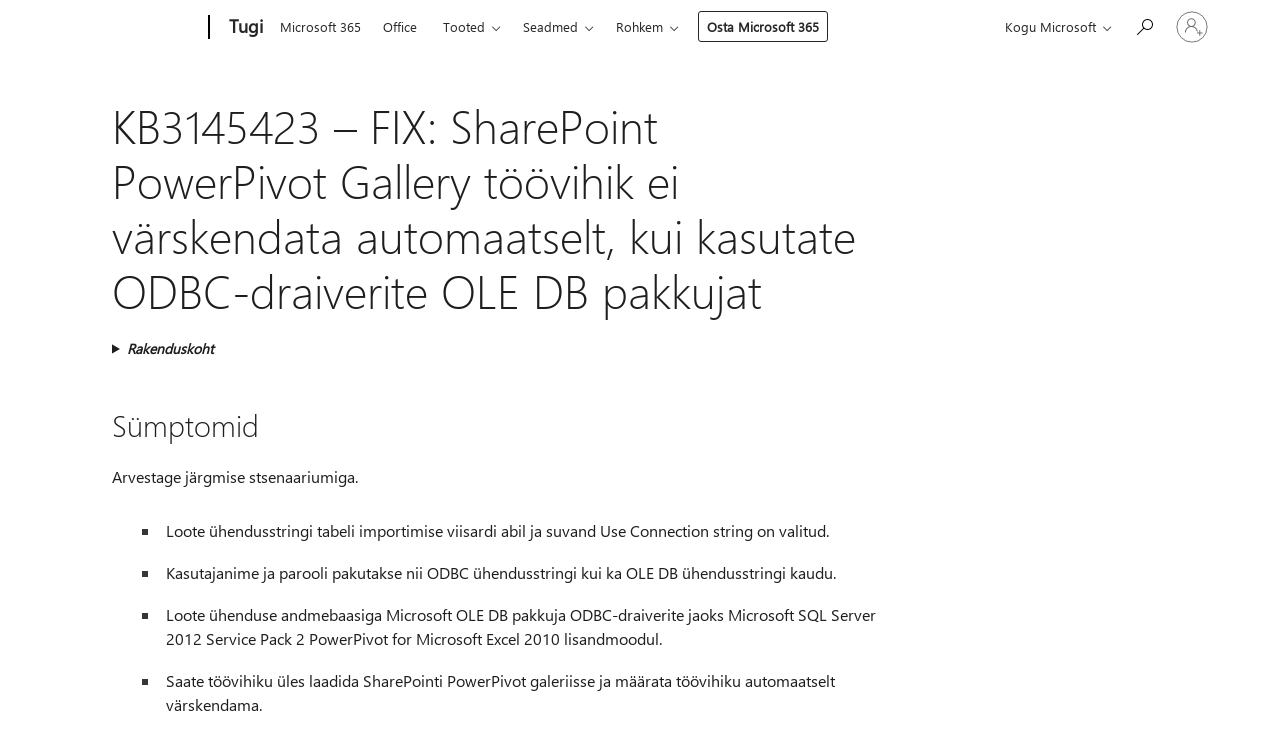

--- FILE ---
content_type: text/html; charset=utf-8
request_url: https://support.microsoft.com/et-ee/topic/kb3145423-fix-sharepoint-powerpivot-gallery-t%C3%B6%C3%B6vihik-ei-v%C3%A4rskendata-automaatselt-kui-kasutate-odbc-draiverite-ole-db-pakkujat-b0073a45-1c70-2e98-255d-2517551e6ca9
body_size: 142727
content:

<!DOCTYPE html>
<html lang="et-EE" dir="ltr">
<head>
	<meta charset="utf-8" />
	<meta name="viewport" content="width=device-width, initial-scale=1.0" />
	<title>KB3145423 &#x2013; FIX: SharePoint PowerPivot Gallery t&#xF6;&#xF6;vihik ei v&#xE4;rskendata automaatselt, kui kasutate ODBC-draiverite OLE DB pakkujat - Microsofti tugiteenus</title>
	
	
		<link rel="canonical" href="https://support.microsoft.com/et-ee/topic/kb3145423-fix-sharepoint-powerpivot-gallery-t%C3%B6%C3%B6vihik-ei-v%C3%A4rskendata-automaatselt-kui-kasutate-odbc-draiverite-ole-db-pakkujat-b0073a45-1c70-2e98-255d-2517551e6ca9" />

			<link rel="alternate" hreflang="ar-SA" href="https://support.microsoft.com/ar-sa/topic/kb3145423-%D8%AA%D8%B5%D8%AD%D9%8A%D8%AD-%D9%84%D8%A7-%D9%8A%D8%AA%D9%85-%D8%AA%D8%AD%D8%AF%D9%8A%D8%AB-%D9%85%D8%B5%D9%86%D9%81-%D9%85%D8%B9%D8%B1%D8%B6-sharepoint-powerpivot-%D8%AA%D9%84%D9%82%D8%A7%D8%A6%D9%8A%D8%A7-%D8%B9%D9%86%D8%AF-%D8%A7%D8%B3%D8%AA%D8%AE%D8%AF%D8%A7%D9%85-%D9%85%D9%88%D9%81%D8%B1-ole-db-%D9%84%D8%A8%D8%B1%D8%A7%D9%85%D8%AC-%D8%AA%D8%B4%D8%BA%D9%8A%D9%84-odbc-b0073a45-1c70-2e98-255d-2517551e6ca9" />
			<link rel="alternate" hreflang="bg-BG" href="https://support.microsoft.com/bg-bg/topic/kb3145423-%D0%BA%D0%BE%D1%80%D0%B5%D0%BA%D1%86%D0%B8%D1%8F-%D1%80%D0%B0%D0%B1%D0%BE%D1%82%D0%BD%D0%B0%D1%82%D0%B0-%D0%BA%D0%BD%D0%B8%D0%B3%D0%B0-%D0%BD%D0%B0-sharepoint-powerpivot-%D0%B3%D0%B0%D0%BB%D0%B5%D1%80%D0%B8%D1%8F-%D0%BD%D0%B5-%D1%81%D0%B5-%D0%B0%D0%BA%D1%82%D1%83%D0%B0%D0%BB%D0%B8%D0%B7%D0%B8%D1%80%D0%B0-%D0%B0%D0%B2%D1%82%D0%BE%D0%BC%D0%B0%D1%82%D0%B8%D1%87%D0%BD%D0%BE-%D0%BA%D0%BE%D0%B3%D0%B0%D1%82%D0%BE-%D0%B8%D0%B7%D0%BF%D0%BE%D0%BB%D0%B7%D0%B2%D0%B0%D1%82%D0%B5-%D0%B4%D0%BE%D1%81%D1%82%D0%B0%D0%B2%D1%87%D0%B8%D0%BA%D0%B0-%D0%BD%D0%B0-ole-%D0%B1%D0%B0%D0%B7%D0%B0-%D0%B4%D0%B0%D0%BD%D0%BD%D0%B8-%D0%B7%D0%B0-odbc-%D0%B4%D1%80%D0%B0%D0%B9%D0%B2%D0%B5%D1%80%D0%B8-b0073a45-1c70-2e98-255d-2517551e6ca9" />
			<link rel="alternate" hreflang="cs-CZ" href="https://support.microsoft.com/cs-cz/topic/kb3145423-oprava-se%C5%A1it-powerpivot-se-p%C5%99i-pou%C5%BEit%C3%AD-zprost%C5%99edkovatele-ole-db-pro-ovlada%C4%8De-odbc-automaticky-neaktualizuje-b0073a45-1c70-2e98-255d-2517551e6ca9" />
			<link rel="alternate" hreflang="de-DE" href="https://support.microsoft.com/de-de/topic/kb3145423-fix-sharepoint-powerpivot-katalog-arbeitsmappe-wird-nicht-automatisch-aktualisiert-wenn-sie-den-ole-db-anbieter-f%C3%BCr-odbc-treiber-verwenden-b0073a45-1c70-2e98-255d-2517551e6ca9" />
			<link rel="alternate" hreflang="el-GR" href="https://support.microsoft.com/el-gr/topic/kb3145423-%CE%B5%CF%80%CE%B9%CE%B4%CE%B9%CF%8C%CF%81%CE%B8%CF%89%CF%83%CE%B7-%CF%84%CE%BF-%CE%B2%CE%B9%CE%B2%CE%BB%CE%AF%CE%BF-%CE%B5%CF%81%CE%B3%CE%B1%CF%83%CE%AF%CE%B1%CF%82-%CF%83%CF%85%CE%BB%CE%BB%CE%BF%CE%B3%CE%AE%CF%82-%CF%84%CE%BF%CF%85-sharepoint-powerpivot-%CE%B4%CE%B5%CE%BD-%CE%B5%CE%BD%CE%B7%CE%BC%CE%B5%CF%81%CF%8E%CE%BD%CE%B5%CF%84%CE%B1%CE%B9-%CE%B1%CF%85%CF%84%CF%8C%CE%BC%CE%B1%CF%84%CE%B1-%CF%8C%CF%84%CE%B1%CE%BD-%CF%87%CF%81%CE%B7%CF%83%CE%B9%CE%BC%CE%BF%CF%80%CE%BF%CE%B9%CE%B5%CE%AF%CF%84%CE%B5-%CF%84%CE%B7%CE%BD-%CF%85%CF%80%CE%B7%CF%81%CE%B5%CF%83%CE%AF%CE%B1-%CF%80%CE%B1%CF%81%CE%BF%CF%87%CE%AE%CF%82-ole-db-%CE%B3%CE%B9%CE%B1-%CF%80%CF%81%CE%BF%CE%B3%CF%81%CE%AC%CE%BC%CE%BC%CE%B1%CF%84%CE%B1-%CE%BF%CE%B4%CE%AE%CE%B3%CE%B7%CF%83%CE%B7%CF%82-odbc-b0073a45-1c70-2e98-255d-2517551e6ca9" />
			<link rel="alternate" hreflang="en-AU" href="https://support.microsoft.com/en-au/topic/kb3145423-fix-sharepoint-powerpivot-gallery-workbook-doesn-t-update-automatically-when-you-use-the-ole-db-provider-for-odbc-drivers-b0073a45-1c70-2e98-255d-2517551e6ca9" />
			<link rel="alternate" hreflang="en-GB" href="https://support.microsoft.com/en-gb/topic/kb3145423-fix-sharepoint-powerpivot-gallery-workbook-doesn-t-update-automatically-when-you-use-the-ole-db-provider-for-odbc-drivers-b0073a45-1c70-2e98-255d-2517551e6ca9" />
			<link rel="alternate" hreflang="en-US" href="https://support.microsoft.com/en-us/topic/kb3145423-fix-sharepoint-powerpivot-gallery-workbook-doesn-t-update-automatically-when-you-use-the-ole-db-provider-for-odbc-drivers-b0073a45-1c70-2e98-255d-2517551e6ca9" />
			<link rel="alternate" hreflang="es-ES" href="https://support.microsoft.com/es-es/topic/kb3145423-correcci%C3%B3n-el-libro-de-la-galer%C3%ADa-de-sharepoint-powerpivot-no-se-actualiza-autom%C3%A1ticamente-cuando-usa-el-proveedor-ole-db-para-los-drivers-odbc-b0073a45-1c70-2e98-255d-2517551e6ca9" />
			<link rel="alternate" hreflang="et-EE" href="https://support.microsoft.com/et-ee/topic/kb3145423-fix-sharepoint-powerpivot-gallery-t%C3%B6%C3%B6vihik-ei-v%C3%A4rskendata-automaatselt-kui-kasutate-odbc-draiverite-ole-db-pakkujat-b0073a45-1c70-2e98-255d-2517551e6ca9" />
			<link rel="alternate" hreflang="fr-FR" href="https://support.microsoft.com/fr-fr/topic/kb3145423-fix-le-classeur-sharepoint-powerpivot-gallery-n-est-pas-mis-%C3%A0-jour-automatiquement-lorsque-vous-utilisez-le-fournisseur-ole-db-pour-les-pilotes-odbc-b0073a45-1c70-2e98-255d-2517551e6ca9" />
			<link rel="alternate" hreflang="he-IL" href="https://support.microsoft.com/he-il/topic/kb3145423-fix-%D7%97%D7%95%D7%91%D7%A8%D7%AA-%D7%94%D7%A2%D7%91%D7%95%D7%93%D7%94-%D7%A9%D7%9C-sharepoint-powerpivot-gallery-%D7%90%D7%99%D7%A0%D7%94-%D7%9E%D7%AA%D7%A2%D7%93%D7%9B%D7%A0%D7%AA-%D7%91%D7%90%D7%95%D7%A4%D7%9F-%D7%90%D7%95%D7%98%D7%95%D7%9E%D7%98%D7%99-%D7%91%D7%A2%D7%AA-%D7%94%D7%A9%D7%99%D7%9E%D7%95%D7%A9-%D7%91%D7%A1%D7%A4%D7%A7-ole-db-%D7%A2%D7%91%D7%95%D7%A8-%D7%9E%D7%A0%D7%94%D7%9C%D7%99-%D7%94%D7%AA%D7%A7%D7%A0%D7%99%D7%9D-%D7%A9%D7%9C-odbc-b0073a45-1c70-2e98-255d-2517551e6ca9" />
			<link rel="alternate" hreflang="hr-HR" href="https://support.microsoft.com/hr-hr/topic/kb3145423-fix-radna-knjiga-galerije-sustava-sharepoint-powerpivot-ne-a%C5%BEurira-se-automatski-kada-koristite-ole-db-davatelj-usluga-za-odbc-upravlja%C4%8Dke-programe-b0073a45-1c70-2e98-255d-2517551e6ca9" />
			<link rel="alternate" hreflang="id-ID" href="https://support.microsoft.com/id-id/topic/kb3145423-memperbaiki-buku-kerja-galeri-sharepoint-powerpivot-tidak-diperbarui-secara-otomatis-saat-anda-menggunakan-penyedia-ole-db-untuk-driver-odbc-b0073a45-1c70-2e98-255d-2517551e6ca9" />
			<link rel="alternate" hreflang="it-IT" href="https://support.microsoft.com/it-it/topic/kb3145423-fix-la-cartella-di-lavoro-di-sharepoint-powerpivot-raccolta-non-viene-aggiornata-automaticamente-quando-si-usa-il-provider-ole-db-per-i-driver-odbc-b0073a45-1c70-2e98-255d-2517551e6ca9" />
			<link rel="alternate" hreflang="ja-JP" href="https://support.microsoft.com/ja-jp/topic/kb3145423-fix-odbc-%E3%83%89%E3%83%A9%E3%82%A4%E3%83%90%E3%83%BC%E7%94%A8%E3%81%AE-ole-db-%E3%83%97%E3%83%AD%E3%83%90%E3%82%A4%E3%83%80%E3%83%BC%E3%82%92%E4%BD%BF%E7%94%A8%E3%81%99%E3%82%8B%E3%81%A8-sharepoint-powerpivot-%E3%82%AE%E3%83%A3%E3%83%A9%E3%83%AA%E3%83%BC%E3%83%96%E3%83%83%E3%82%AF%E3%81%8C%E8%87%AA%E5%8B%95%E7%9A%84%E3%81%AB%E6%9B%B4%E6%96%B0%E3%81%95%E3%82%8C%E3%81%AA%E3%81%84-b0073a45-1c70-2e98-255d-2517551e6ca9" />
			<link rel="alternate" hreflang="ko-KR" href="https://support.microsoft.com/ko-kr/topic/kb3145423-fix-odbc-%EB%93%9C%EB%9D%BC%EC%9D%B4%EB%B2%84%EC%9A%A9-ole-db-%EA%B3%B5%EA%B8%89%EC%9E%90%EB%A5%BC-%EC%82%AC%EC%9A%A9-%ED%95%98%EB%8A%94-%EA%B2%BD%EC%9A%B0-sharepoint-powerpivot-%EA%B0%A4%EB%9F%AC%EB%A6%AC-%ED%86%B5%ED%95%A9-%EB%AC%B8%EC%84%9C%EA%B0%80-%EC%9E%90%EB%8F%99%EC%9C%BC%EB%A1%9C-%EC%97%85%EB%8D%B0%EC%9D%B4%ED%8A%B8-%EB%90%98%EC%A7%80-%EC%95%8A%EC%9D%8C-b0073a45-1c70-2e98-255d-2517551e6ca9" />
			<link rel="alternate" hreflang="lt-LT" href="https://support.microsoft.com/lt-lt/topic/-kb3145423-pataisa-sharepoint-powerpivot-galerijos-darbaknyg%C4%97-automati%C5%A1kai-neatnaujinama-kai-naudojate-odbc-tvarkykl%C4%97ms-ole-db-teik%C4%97j%C4%85-b0073a45-1c70-2e98-255d-2517551e6ca9" />
			<link rel="alternate" hreflang="lv-LV" href="https://support.microsoft.com/lv-lv/topic/kb3145423-labojums-sharepoint-powerpivot-gallery-darbgr%C4%81mata-netiek-atjaunin%C4%81ta-autom%C4%81tiski-ja-izmantojat-ole-db-nodro%C5%A1in%C4%81t%C4%81ju-odbc-draiveriem-b0073a45-1c70-2e98-255d-2517551e6ca9" />
			<link rel="alternate" hreflang="nb-NO" href="https://support.microsoft.com/nb-no/topic/korriger-powerpivot-galleriet-for-sharepoint-arbeidsboken-oppdateres-ikke-automatisk-n%C3%A5r-du-bruker-ole-db-provider-for-odbc-drivere-b0073a45-1c70-2e98-255d-2517551e6ca9" />
			<link rel="alternate" hreflang="nl-NL" href="https://support.microsoft.com/nl-nl/topic/[base64]" />
			<link rel="alternate" hreflang="pl-PL" href="https://support.microsoft.com/pl-pl/topic/kb3145423-poprawka-skoroszyt-z-galerii-programu-sharepoint-powerpivot-nie-jest-aktualizowany-automatycznie-po-u%C5%BCyciu-dostawcy-ole-db-dla-sterownik%C3%B3w-odbc-b0073a45-1c70-2e98-255d-2517551e6ca9" />
			<link rel="alternate" hreflang="pt-BR" href="https://support.microsoft.com/pt-br/topic/kb3145423-fix-a-pasta-de-trabalho-do-sharepoint-powerpivot-gallery-n%C3%A3o-%C3%A9-atualizada-automaticamente-quando-voc%C3%AA-usa-o-provedor-ole-db-para-drivers-odbc-b0073a45-1c70-2e98-255d-2517551e6ca9" />
			<link rel="alternate" hreflang="pt-PT" href="https://support.microsoft.com/pt-pt/topic/kb3145423-fix-o-livro-de-trabalho-da-sharepoint-powerpivot-gallery-n%C3%A3o-atualiza-automaticamente-quando-utiliza-o-fornecedor-ole-db-para-controladores-odbc-b0073a45-1c70-2e98-255d-2517551e6ca9" />
			<link rel="alternate" hreflang="ro-RO" href="https://support.microsoft.com/ro-ro/topic/kb3145423-remediere-registrul-de-lucru-galeria-sharepoint-powerpivot-nu-se-actualizeaz%C4%83-automat-atunci-c%C3%A2nd-utiliza%C8%9Bi-furnizorul-ole-db-pentru-driverele-odbc-b0073a45-1c70-2e98-255d-2517551e6ca9" />
			<link rel="alternate" hreflang="ru-RU" href="https://support.microsoft.com/ru-ru/topic/kb3145423-fix-%D0%BA%D0%BD%D0%B8%D0%B3%D0%B0-%D0%B2-%D0%BA%D0%BE%D0%BB%D0%BB%D0%B5%D0%BA%D1%86%D0%B8%D0%B8-sharepoint-powerpivot-%D0%BD%D0%B5-%D0%BE%D0%B1%D0%BD%D0%BE%D0%B2%D0%BB%D1%8F%D0%B5%D1%82%D1%81%D1%8F-%D0%B0%D0%B2%D1%82%D0%BE%D0%BC%D0%B0%D1%82%D0%B8%D1%87%D0%B5%D1%81%D0%BA%D0%B8-%D0%BF%D1%80%D0%B8-%D0%B8%D1%81%D0%BF%D0%BE%D0%BB%D1%8C%D0%B7%D0%BE%D0%B2%D0%B0%D0%BD%D0%B8%D0%B8-%D0%BF%D0%BE%D1%81%D1%82%D0%B0%D0%B2%D1%89%D0%B8%D0%BA%D0%B0-ole-db-%D0%B4%D0%BB%D1%8F-%D0%B4%D1%80%D0%B0%D0%B9%D0%B2%D0%B5%D1%80%D0%BE%D0%B2-odbc-b0073a45-1c70-2e98-255d-2517551e6ca9" />
			<link rel="alternate" hreflang="sk-SK" href="https://support.microsoft.com/sk-sk/topic/kb3145423-oprava-zo%C5%A1it-gal%C3%A9rie-doplnku-sharepoint-powerpivot-sa-neaktualizuje-automaticky-pri-pou%C5%BEit%C3%AD-poskytovate%C4%BEa-ole-db-pre-ovl%C3%A1da%C4%8De-odbc-b0073a45-1c70-2e98-255d-2517551e6ca9" />
			<link rel="alternate" hreflang="sr-Latn-RS" href="https://support.microsoft.com/sr-latn-rs/topic/kb3145423-ispravka-sharepoint-powerpivot-galerijska-radna-sveska-se-ne-a%C5%BEurira-automatski-kada-koristite-ole-db-dobavlja%C4%8Da-za-odbc-upravlja%C4%8Dke-programe-b0073a45-1c70-2e98-255d-2517551e6ca9" />
			<link rel="alternate" hreflang="sv-SE" href="https://support.microsoft.com/sv-se/topic/kb3145423-%C3%A5tg%C3%A4rd-sharepoint-powerpivot-galleriet-uppdateras-inte-automatiskt-n%C3%A4r-du-anv%C3%A4nder-ole-db-providern-f%C3%B6r-odbc-drivrutiner-b0073a45-1c70-2e98-255d-2517551e6ca9" />
			<link rel="alternate" hreflang="th-TH" href="https://support.microsoft.com/th-th/topic/kb3145423-%E0%B8%81%E0%B8%B2%E0%B8%A3%E0%B9%81%E0%B8%81%E0%B9%89%E0%B9%84%E0%B8%82-%E0%B8%AA%E0%B8%A1%E0%B8%B8%E0%B8%94%E0%B8%87%E0%B8%B2%E0%B8%99%E0%B9%81%E0%B8%81%E0%B8%A5%E0%B9%80%E0%B8%A5%E0%B8%AD%E0%B8%A3%E0%B8%B5-powerpivot-%E0%B8%82%E0%B8%AD%E0%B8%87-sharepoint-%E0%B9%84%E0%B8%A1%E0%B9%88%E0%B8%AD%E0%B8%B1%E0%B8%9B%E0%B9%80%E0%B8%94%E0%B8%95%E0%B9%82%E0%B8%94%E0%B8%A2%E0%B8%AD%E0%B8%B1%E0%B8%95%E0%B9%82%E0%B8%99%E0%B8%A1%E0%B8%B1%E0%B8%95%E0%B8%B4%E0%B9%80%E0%B8%A1%E0%B8%B7%E0%B9%88%E0%B8%AD%E0%B8%84%E0%B8%B8%E0%B8%93%E0%B9%83%E0%B8%8A%E0%B9%89%E0%B8%95%E0%B8%B1%E0%B8%A7%E0%B9%83%E0%B8%AB%E0%B9%89%E0%B8%9A%E0%B8%A3%E0%B8%B4%E0%B8%81%E0%B8%B2%E0%B8%A3-ole-db-%E0%B8%AA%E0%B8%B3%E0%B8%AB%E0%B8%A3%E0%B8%B1%E0%B8%9A%E0%B9%82%E0%B8%9B%E0%B8%A3%E0%B9%81%E0%B8%81%E0%B8%A3%E0%B8%A1%E0%B8%84%E0%B8%A7%E0%B8%9A%E0%B8%84%E0%B8%B8%E0%B8%A1-odbc-b0073a45-1c70-2e98-255d-2517551e6ca9" />
			<link rel="alternate" hreflang="tr-TR" href="https://support.microsoft.com/tr-tr/topic/kb3145423-d%C3%BCzeltme-odbc-s%C3%BCr%C3%BCc%C3%BCleri-i%C3%A7in-ole-db-sa%C4%9Flay%C4%B1c%C4%B1s%C4%B1n%C4%B1-kulland%C4%B1%C4%9F%C4%B1n%C4%B1zda-sharepoint-powerpivot-galerisi-%C3%A7al%C4%B1%C5%9Fma-kitab%C4%B1-otomatik-olarak-g%C3%BCncelle%C5%9Ftirilmiyor-b0073a45-1c70-2e98-255d-2517551e6ca9" />
			<link rel="alternate" hreflang="uk-UA" href="https://support.microsoft.com/uk-ua/topic/kb3145423-fix-%D0%BA%D0%BD%D0%B8%D0%B3%D1%83-%D0%BA%D0%BE%D0%BB%D0%B5%D0%BA%D1%86%D1%96%D1%97-sharepoint-powerpivot-%D0%BD%D0%B5-%D0%BE%D0%BD%D0%BE%D0%B2%D0%BB%D1%8E%D1%8E%D1%82%D1%8C%D1%81%D1%8F-%D0%B0%D0%B2%D1%82%D0%BE%D0%BC%D0%B0%D1%82%D0%B8%D1%87%D0%BD%D0%BE-%D0%BF%D1%96%D0%B4-%D1%87%D0%B0%D1%81-%D0%B2%D0%B8%D0%BA%D0%BE%D1%80%D0%B8%D1%81%D1%82%D0%B0%D0%BD%D0%BD%D1%8F-%D0%BF%D0%BE%D1%81%D1%82%D0%B0%D1%87%D0%B0%D0%BB%D1%8C%D0%BD%D0%B8%D0%BA%D0%B0-%D0%B1%D0%B0%D0%B7-%D0%B4%D0%B0%D0%BD%D0%B8%D1%85-ole-%D0%B4%D0%BB%D1%8F-%D0%B4%D1%80%D0%B0%D0%B9%D0%B2%D0%B5%D1%80%D1%96%D0%B2-odbc-b0073a45-1c70-2e98-255d-2517551e6ca9" />
			<link rel="alternate" hreflang="vi-VN" href="https://support.microsoft.com/vi-vn/topic/kb3145423-kh%E1%BA%AFc-ph%E1%BB%A5c-s%E1%BB%B1-c%E1%BB%91-s%E1%BB%95-l%C3%A0m-vi%E1%BB%87c-sharepoint-powerpivot-b%E1%BB%99-s%C6%B0u-t%E1%BA%ADp-kh%C3%B4ng-t%E1%BB%B1-%C4%91%E1%BB%99ng-c%E1%BA%ADp-nh%E1%BA%ADt-khi-b%E1%BA%A1n-s%E1%BB%AD-d%E1%BB%A5ng-nh%C3%A0-cung-c%E1%BA%A5p-ole-db-cho-tr%C3%ACnh-%C4%91i%E1%BB%81u-khi%E1%BB%83n-odbc-b0073a45-1c70-2e98-255d-2517551e6ca9" />
			<link rel="alternate" hreflang="zh-CN" href="https://support.microsoft.com/zh-cn/topic/kb3145423-%E4%BF%AE%E5%A4%8D-%E5%BD%93%E6%82%A8%E4%BD%BF%E7%94%A8%E7%94%A8%E4%BA%8E-odbc-%E9%A9%B1%E5%8A%A8%E7%A8%8B%E5%BA%8F%E7%9A%84-ole-db-%E8%AE%BF%E9%97%AE%E6%8E%A5%E5%8F%A3%E6%97%B6-sharepoint-powerpivot-%E5%BA%93%E5%B7%A5%E4%BD%9C%E7%B0%BF%E4%B8%8D%E4%BC%9A%E8%87%AA%E5%8A%A8%E6%9B%B4%E6%96%B0-b0073a45-1c70-2e98-255d-2517551e6ca9" />
			<link rel="alternate" hreflang="zh-HK" href="https://support.microsoft.com/zh-hk/topic/kb3145423-%E4%BF%AE%E6%AD%A3-%E7%95%B6%E6%82%A8%E9%87%9D%E5%B0%8D-odbc-%E9%A9%85%E5%8B%95%E7%A8%8B%E5%BC%8F%E4%BD%BF%E7%94%A8-ole-db-%E6%8F%90%E4%BE%9B%E8%80%85%E6%99%82-sharepoint-powerpivot-%E5%9C%96%E5%BA%AB%E6%B4%BB%E9%A0%81%E7%B0%BF%E4%B8%8D%E6%9C%83%E8%87%AA%E5%8B%95%E6%9B%B4%E6%96%B0-b0073a45-1c70-2e98-255d-2517551e6ca9" />
			<link rel="alternate" hreflang="zh-TW" href="https://support.microsoft.com/zh-tw/topic/kb3145423-%E4%BF%AE%E6%AD%A3-%E7%95%B6%E6%82%A8%E9%87%9D%E5%B0%8D-odbc-%E9%A9%85%E5%8B%95%E7%A8%8B%E5%BC%8F%E4%BD%BF%E7%94%A8-ole-db-%E6%8F%90%E4%BE%9B%E8%80%85%E6%99%82-sharepoint-powerpivot-%E5%9C%96%E5%BA%AB%E6%B4%BB%E9%A0%81%E7%B0%BF%E4%B8%8D%E6%9C%83%E8%87%AA%E5%8B%95%E6%9B%B4%E6%96%B0-b0073a45-1c70-2e98-255d-2517551e6ca9" />
	<meta name="awa-articleGuid" content="b0073a45-1c70-2e98-255d-2517551e6ca9" />
	
	<meta name="description" content="Selles artiklis kirjeldatakse probleemi, mis takistab SharePointi PowerPivot Galerii t&#xF6;&#xF6;vihiku automaatset v&#xE4;rskendamist, kui kasutate ODBC-draiverite OLE DB pakkujat. Probleemile pakutakse lahendus." />
	<meta name="firstPublishedDate" content="2020-10-20" />
	<meta name="lastPublishedDate" content="2021-12-13" />
	<meta name="commitId" content="3794cb81d99ea82141d165ac6031ca72258370c3" />
	<meta name="schemaName" content="ARTICLE" />
	<meta name="awa-schemaName" content="ARTICLE" />

	
	
	
	
	
	<meta name="search.description" content="Selles artiklis kirjeldatakse probleemi, mis takistab SharePointi PowerPivot Galerii t&#xF6;&#xF6;vihiku automaatset v&#xE4;rskendamist, kui kasutate ODBC-draiverite OLE DB pakkujat. Probleemile pakutakse lahendus." />
	<meta name="search.IsOfficeDoc" content="true" />
	
	
	
	
	<meta name="search.products" content="53888413-5c69-1e5b-816c-f87d4e2f4f44,a18bfb5a-f085-da4a-b05c-8dc71c41568d,df597b59-d7dc-0f78-68d3-2c8c8052287d,33cc8830-691e-3a7b-a996-e16a8d032592,b45387fb-bf93-ec3c-e93e-622d23f08c14,11498311-ab8c-ca3d-512e-e64c63c9d29b,837f2462-873c-fbb5-5ee7-19c380a714b7,e491f659-013d-47df-fb6b-c26fce6de2ae" />
	
	
	
	<meta name="search.mkt" content="et-EE" />

	<meta name="ms.product" content="53888413-5c69-1e5b-816c-f87d4e2f4f44,a18bfb5a-f085-da4a-b05c-8dc71c41568d,df597b59-d7dc-0f78-68d3-2c8c8052287d,33cc8830-691e-3a7b-a996-e16a8d032592,b45387fb-bf93-ec3c-e93e-622d23f08c14,11498311-ab8c-ca3d-512e-e64c63c9d29b,837f2462-873c-fbb5-5ee7-19c380a714b7,e491f659-013d-47df-fb6b-c26fce6de2ae" />
	<meta name="ms.productName" content="SQL Server 2012 Service Pack 3,SQL Server 2012 Developer,SQL Server 2012 Enterprise,SQL Server 2012 Enterprise Core,SQL Server 2012 Express,SQL Server 2012 Standard,SQL Server 2012 Web" />
	<meta name="ms.lang" content="et" />
	<meta name="ms.loc" content="EE" />
	<meta name="ms.ocpub.assetID" content="b0073a45-1c70-2e98-255d-2517551e6ca9" />

	<meta name="awa-kb_id" content="3145423" />
	<meta name="awa-isContactUsAllowed" content="false" />
	<meta name="awa-asst" content="b0073a45-1c70-2e98-255d-2517551e6ca9" />
	<meta name="awa-pageType" content="Article" />
	



	


<meta name="awa-env" content="Production" />
<meta name="awa-market" content="et-EE" />
<meta name="awa-contentlang" content="et" />
<meta name="awa-userFlightingId" content="6c830d5c-da98-4d3d-b0bc-b0a4ad794e1c" />
<meta name="awa-expid" content="P-R-1753027-1-1;P-R-1087983-1-1;P-E-1693585-C1-3;P-E-1661482-C1-3;P-E-1660511-C1-3;P-E-1656596-2-5;P-E-1551018-C1-8;P-E-1585233-C1-3;P-E-1570667-C1-4;P-E-1560750-2-7;P-E-1554013-C1-6;P-E-1536917-C1-5;P-E-1526785-C1-5;P-E-1260007-C1-3;P-E-1046152-2-3;P-R-1545158-1-4;P-R-1426254-2-6;P-R-1392118-1-2;P-R-1245128-2-4;P-R-1235984-2-3;P-R-1211158-1-4;P-R-1150391-2-8;P-R-1150395-2-8;P-R-1150399-2-8;P-R-1150396-2-8;P-R-1150394-2-8;P-R-1150390-2-8;P-R-1150386-2-8;P-R-1146801-1-11;P-R-1141562-1-2;P-R-1141283-2-9;P-R-1136354-4-8;P-R-1119659-1-16;P-R-1119437-1-17;P-R-1116805-2-18;P-R-1116803-2-20;P-R-1114100-1-2;P-R-1100996-2-14;P-R-1096341-2-6;P-R-1089468-1-2;P-R-1085248-1-2;P-R-1033854-4-6;P-R-1029969-4-4;P-R-1020735-7-10;P-R-1018544-4-7;P-R-1009708-2-9;P-R-1005895-2-11;P-R-113175-4-7;P-R-110379-1-7;P-R-107838-1-7;P-R-106524-1-3;P-R-103787-2-5;P-R-101783-1-2;P-R-97577-1-5;P-R-97457-1-10;P-R-94390-1-2;P-R-94360-10-25;P-R-94063-1-1;P-R-93416-1-3;P-R-90963-2-2;P-R-73296-2-15" />
<meta name="awa-irisId" />
<meta name="awa-origindatacenter" content="East US" />
<meta name="awa-variationid" content="ECS" />
<meta name="awa-prdct" content="office.com" />
<meta name="awa-stv" content="3.0.0-062faf87e94f17a5abf47aaf3daa0b67e6311923&#x2B;062faf87e94f17a5abf47aaf3daa0b67e6311923" />


 
	<meta name="awa-title" content="KB3145423 &#x2013; FIX: SharePoint PowerPivot Gallery t&#xF6;&#xF6;vihik ei v&#xE4;rskendata automaatselt, kui kasutate ODBC-draiverite OLE DB pakkujat - Microsofti tugiteenus" />
	
	<meta name="awa-selfHelpExp" content="railbanner_business" />
	<meta name="awa-dataBoundary" content="WW" />

	<link rel="stylesheet" href="/css/fonts/site-fonts.css?v=XWcxZPSEmN3tnHWAVMOFsAlPJq7aug49fUGb8saTNjw" />
	<link rel="stylesheet" href="/css/glyphs/glyphs.css?v=VOnvhT441Pay0WAKH5gdcXXigXpiuNbaQcI9DgXyoDE" />

	

    <link rel="dns-prefetch" href="https://aadcdn.msftauth.net" />
    <link rel="preconnect" href="https://aadcdn.msftauth.net" crossorigin=&quot;anonymous&quot; />
    <link rel="dns-prefetch" href="https://browser.events.data.microsoft.com" />
    <link rel="preconnect" href="https://browser.events.data.microsoft.com" crossorigin=&quot;anonymous&quot; />
    <link rel="dns-prefetch" href="https://c.s-microsoft.com" />
    <link rel="preconnect" href="https://c.s-microsoft.com" crossorigin=&quot;anonymous&quot; />
    <link rel="dns-prefetch" href="https://img-prod-cms-rt-microsoft-com.akamaized.net" />
    <link rel="preconnect" href="https://img-prod-cms-rt-microsoft-com.akamaized.net" crossorigin=&quot;anonymous&quot; />
    <link rel="dns-prefetch" href="https://js.monitor.azure.com" />
    <link rel="preconnect" href="https://js.monitor.azure.com" crossorigin=&quot;anonymous&quot; />
    <link rel="dns-prefetch" href="https://logincdn.msauth.net" />
    <link rel="preconnect" href="https://logincdn.msauth.net" crossorigin=&quot;anonymous&quot; />
    <link rel="dns-prefetch" href="https://mem.gfx.ms" />
    <link rel="preconnect" href="https://mem.gfx.ms" crossorigin=&quot;anonymous&quot; />
    <link rel="dns-prefetch" href="https://www.microsoft.com" />
    <link rel="preconnect" href="https://www.microsoft.com" crossorigin=&quot;anonymous&quot; />


	<link rel="stylesheet" href="/css/Article/article.css?v=0L89BVeP4I_vlf3G71MrPYAXM1CtRPw6ZcJwIduUvCA" />
	
	<link rel="stylesheet" href="/css/SearchBox/search-box.css?v=bybwzGBajHicVXspVs540UfV0swW0vCbOmBjBryj9N4" />
	<link rel="stylesheet" href="/css/sitewide/articleCss-overwrite.css?v=D0lQRoIlvFHSQBRTb-gAQ5KkFe8B8NuSoliBjnT5xZ4" />
	
	
	<link rel="stylesheet" href="/css/MeControlCallout/teaching-callout.css?v=690pjf05o15fVEafEpUwgaF8vqVfOkp5wP1Jl9gE99U" />
	
	<noscript>
		<link rel="stylesheet" href="/css/Article/article.noscript.css?v=88-vV8vIkcKpimEKjULkqpt8CxdXf5avAeGxsHgVOO0" />
	</noscript>

	<link rel="stylesheet" href="/css/promotionbanner/promotion-banner.css?v=cAmflE3c6Gw7niTOiMPEie9MY87yDE2mSl3DO7_jZRI" media="none" onload="this.media=&#x27;all&#x27;" /><noscript><link href="/css/promotionbanner/promotion-banner.css?v=cAmflE3c6Gw7niTOiMPEie9MY87yDE2mSl3DO7_jZRI" rel="stylesheet"></noscript>
	
	<link rel="stylesheet" href="/css/ArticleSupportBridge/article-support-bridge.css?v=R_P0TJvD9HoRHQBEdvBR1WhNn7dSbvOYWmVA9taxbpM" media="none" onload="this.media=&#x27;all&#x27;" /><noscript><link href="/css/ArticleSupportBridge/article-support-bridge.css?v=R_P0TJvD9HoRHQBEdvBR1WhNn7dSbvOYWmVA9taxbpM" rel="stylesheet"></noscript>
	<link rel="stylesheet" href="/css/StickyFeedback/sticky-feedback.css?v=cMfNdAUue7NxZUj3dIt_v5DIuzmw9ohJW109iXQpWnI" media="none" onload="this.media=&#x27;all&#x27;" /><noscript><link href="/css/StickyFeedback/sticky-feedback.css?v=cMfNdAUue7NxZUj3dIt_v5DIuzmw9ohJW109iXQpWnI" rel="stylesheet"></noscript>
	<link rel="stylesheet" href="/css/feedback/feedback.css?v=Rkcw_yfLWOMtOcWOljMOiZgymMcrG0GDpo4Lf-TUzPo" media="none" onload="this.media=&#x27;all&#x27;" /><noscript><link href="/css/feedback/feedback.css?v=Rkcw_yfLWOMtOcWOljMOiZgymMcrG0GDpo4Lf-TUzPo" rel="stylesheet"></noscript>
	
	

	<link rel="apple-touch-icon" sizes="180x180" href="/apple-touch-icon.png">
<link rel="icon" type="image/png" sizes="32x32" href="/favicon-32x32.png">
<link rel="icon" type="image/png" sizes="16x16" href="/favicon-16x16.png">


	
        <link rel="stylesheet" href="https://www.microsoft.com/onerfstatics/marketingsites-eus-prod/east-european/shell/_scrf/css/themes=default.device=uplevel_web_pc/63-57d110/c9-be0100/a6-e969ef/43-9f2e7c/82-8b5456/a0-5d3913/4f-460e79/ae-f1ac0c?ver=2.0&amp;_cf=02242021_3231" type="text/css" media="all" />
    

	
	
	<script type="text/javascript">
		var OOGlobal = {
			BaseDomain: location.protocol + "//" + location.host,
			Culture: "et-EE",
			Language: "et",
			LCID: "1061",
			IsAuthenticated: "False",
			WebAppUrl: "https://office.com/start",
			GUID: "b0073a45-1c70-2e98-255d-2517551e6ca9",
			Platform: navigator.platform,
			MixOembedUrl: "https://mix.office.com/oembed/",
			MixWatchUrl: "https://mix.office.com/watch/"
		};
	</script>

	
		


<script type="text/javascript">
	(function () {
		var creativeReady = false;
		var isSilentSignInComplete = false;
		var authInfo = {
			authType: "None",
			puid: "",
			tenantId: "",
			isAdult: true
			};

		var renderPromotion = function (dataBoundary) {
			if (creativeReady && isSilentSignInComplete) {
				window.UcsCreative.renderTemplate({
					partnerId: "7bb7e07d-3e57-4ee3-b78f-26a4292b841a",
					shouldSetUcsMuid: true,
					dataBoundary: dataBoundary,
					attributes: {
						placement: "88000534",
						locale: "et-ee",
						country: "ee",
						scs_ecsFlightId: "P-R-1753027-1;P-R-1087983-1;P-E-1693585-C1;P-E-1661482-C1;P-E-1660511-C1;P-E-1656596-2;P-E-1551018-C1;P-E-1585233-C1;P-E-1570667-C1;P-E-1560750-2;P-E-1554013-C1;P-E-1536917-C1;P-E-1526785-C1;P-E-1260007-C1;P-E-1046152-2;P-R-1545158-1;P-R-1426254-2;P-R-1392118-1;P-R-1245128-2;P-R-1235984-2;P-R-1211158-1;P-R-1150391-2;P-R-1150395-2;P-R-1150399-2;P-R-1150396-2;P-R-1150394-2;P-R-1150390-2;P-R-1150386-2;P-R-1146801-1;P-R-1141562-1;P-R-1141283-2;P-R-1136354-4;P-R-1119659-1;P-R-1119437-1;P-R-1116805-2;P-R-1116803-2;P-R-1114100-1;P-R-1100996-2;P-R-1096341-2;P-R-1089468-1;P-R-1085248-1;P-R-1033854-4;P-R-1029969-4;P-R-1020735-7;P-R-1018544-4;P-R-1009708-2;P-R-1005895-2;P-R-113175-4;P-R-110379-1;P-R-107838-1;P-R-106524-1;P-R-103787-2;P-R-101783-1;P-R-97577-1;P-R-97457-1;P-R-94390-1;P-R-94360-10;P-R-94063-1;P-R-93416-1;P-R-90963-2;P-R-73296-2",
						SCS_promotionCategory: "uhfbuybutton;railbanner_business",
						articleType: "railbanner_business",
						operatingSystem: "Mac",
						authType: authInfo.authType,
						PUID: authInfo.puid,
						TenantId: authInfo.tenantId,
                        TOPT: "",
                        AdditionalBannerId: "ucsRailInlineContainer",
					}
				});
			}
		};

		window.document.addEventListener('ucsCreativeRendered', function () {
			if (typeof window.initPromotionLogger !== 'undefined') {
				window.initPromotionLogger();
			}
		});

		window.document.addEventListener('ucsCreativeReady', function () {
			creativeReady = true;
			renderPromotion("WW");
		});

		if (!isSilentSignInComplete) {
			window.document.addEventListener('silentSignInComplete', function (event) {
				if (event.detail && event.detail.puid) {
					authInfo.isAdult = event.detail.isAdult;
					authInfo.authType = event.detail.authType;
					authInfo.puid = event.detail.puid;
					authInfo.tenantId = event.detail.account.tenantId;
				}

				isSilentSignInComplete = true;
				renderPromotion(event.detail.dataBoundary);
			});
		}
	})();
</script>

<script type="text/javascript" defer src="/lib/ucs/dist/ucsCreativeService.js?v=RNwXI4r6IRH1mrd2dPPGZEYOQnUcs8HAddnyceXlw88"></script>
	

	<script>
		if (window.location.search) {
			var params = new URLSearchParams(window.location.search);
			if (params.has('action') && params.get('action') === 'download'){
				params.delete('action');
			}

			history.replaceState({}, '', window.location.pathname + (params.toString() ? '?' + params.toString() : ''));
		}
	</script>


</head>
<body class="supCont ocArticle">
	<div id="ocBodyWrapper">
		

		<div class="ucsUhfContainer"></div>

		
            <div id="headerArea" class="uhf"  data-m='{"cN":"headerArea","cT":"Area_coreuiArea","id":"a1Body","sN":1,"aN":"Body"}'>
                <div id="headerRegion"      data-region-key="headerregion" data-m='{"cN":"headerRegion","cT":"Region_coreui-region","id":"r1a1","sN":1,"aN":"a1"}' >

    <div  id="headerUniversalHeader" data-m='{"cN":"headerUniversalHeader","cT":"Module_coreui-universalheader","id":"m1r1a1","sN":1,"aN":"r1a1"}'  data-module-id="Category|headerRegion|coreui-region|headerUniversalHeader|coreui-universalheader">
        






        <a id="uhfSkipToMain" class="m-skip-to-main" href="javascript:void(0)" data-href="#supArticleContent" tabindex="0" data-m='{"cN":"Skip to content_nonnav","id":"nn1m1r1a1","sN":1,"aN":"m1r1a1"}'>P&#245;hisisu juurde</a>


<header class="c-uhfh context-uhf no-js c-sgl-stck c-category-header " itemscope="itemscope" data-header-footprint="/SMCConvergence/ContextualHeader-Site, fromService: True"   data-magict="true"   itemtype="http://schema.org/Organization">
    <div class="theme-light js-global-head f-closed  global-head-cont" data-m='{"cN":"Universal Header_cont","cT":"Container","id":"c2m1r1a1","sN":2,"aN":"m1r1a1"}'>
        <div class="c-uhfh-gcontainer-st">
            <button type="button" class="c-action-trigger c-glyph glyph-global-nav-button" aria-label="All Microsoft expand to see list of Microsoft products and services" initialState-label="All Microsoft expand to see list of Microsoft products and services" toggleState-label="Close All Microsoft list" aria-expanded="false" data-m='{"cN":"Mobile menu button_nonnav","id":"nn1c2m1r1a1","sN":1,"aN":"c2m1r1a1"}'></button>
            <button type="button" class="c-action-trigger c-glyph glyph-arrow-htmllegacy c-close-search" aria-label="Sule otsing" aria-expanded="false" data-m='{"cN":"Close Search_nonnav","id":"nn2c2m1r1a1","sN":2,"aN":"c2m1r1a1"}'></button>
                    <a id="uhfLogo" class="c-logo c-sgl-stk-uhfLogo" itemprop="url" href="https://www.microsoft.com" aria-label="Microsoft" data-m='{"cN":"GlobalNav_Logo_cont","cT":"Container","id":"c3c2m1r1a1","sN":3,"aN":"c2m1r1a1"}'>
                        <img alt="" itemprop="logo" class="c-image" src="https://uhf.microsoft.com/images/microsoft/RE1Mu3b.png" role="presentation" aria-hidden="true" />
                        <span itemprop="name" role="presentation" aria-hidden="true">Microsoft</span>
                    </a>
            <div class="f-mobile-title">
                <button type="button" class="c-action-trigger c-glyph glyph-chevron-left" aria-label="Kuva rohkem men&#252;&#252;valikuid" data-m='{"cN":"Mobile back button_nonnav","id":"nn4c2m1r1a1","sN":4,"aN":"c2m1r1a1"}'></button>
                <span data-global-title="Microsofti koduleht" class="js-mobile-title">Tugi</span>
                <button type="button" class="c-action-trigger c-glyph glyph-chevron-right" aria-label="Kuva rohkem men&#252;&#252;valikuid" data-m='{"cN":"Mobile forward button_nonnav","id":"nn5c2m1r1a1","sN":5,"aN":"c2m1r1a1"}'></button>
            </div>
                    <div class="c-show-pipe x-hidden-vp-mobile-st">
                        <a id="uhfCatLogo" class="c-logo c-cat-logo" href="https://support.microsoft.com/et-ee" aria-label="Tugi" itemprop="url" data-m='{"cN":"CatNav_Tugi_nav","id":"n6c2m1r1a1","sN":6,"aN":"c2m1r1a1"}'>
                                <span>Tugi</span>
                        </a>
                    </div>
                <div class="cat-logo-button-cont x-hidden">
                        <button type="button" id="uhfCatLogoButton" class="c-cat-logo-button x-hidden" aria-expanded="false" aria-label="Tugi" data-m='{"cN":"Tugi_nonnav","id":"nn7c2m1r1a1","sN":7,"aN":"c2m1r1a1"}'>
                            Tugi
                        </button>
                </div>



                    <nav id="uhf-g-nav" aria-label="Kontekstimenüü" class="c-uhfh-gnav" data-m='{"cN":"Category nav_cont","cT":"Container","id":"c8c2m1r1a1","sN":8,"aN":"c2m1r1a1"}'>
            <ul class="js-paddle-items">
                    <li class="single-link js-nav-menu x-hidden-none-mobile-vp uhf-menu-item">
                        <a class="c-uhf-nav-link" href="https://support.microsoft.com/et-ee" data-m='{"cN":"CatNav_Avaleht_nav","id":"n1c8c2m1r1a1","sN":1,"aN":"c8c2m1r1a1"}' > Avaleht </a>
                    </li>
                                        <li class="single-link js-nav-menu uhf-menu-item">
                            <a id="c-shellmenu_0" class="c-uhf-nav-link" href="https://www.microsoft.com/microsoft-365?ocid=cmmttvzgpuy" data-m='{"id":"n2c8c2m1r1a1","sN":2,"aN":"c8c2m1r1a1"}'>Microsoft 365</a>
                        </li>
                        <li class="single-link js-nav-menu uhf-menu-item">
                            <a id="c-shellmenu_1" class="c-uhf-nav-link" href="https://www.microsoft.com/microsoft-365/microsoft-office?ocid=cmml7tr0rib" data-m='{"id":"n3c8c2m1r1a1","sN":3,"aN":"c8c2m1r1a1"}'>Office</a>
                        </li>
                        <li class="nested-menu uhf-menu-item">
                            <div class="c-uhf-menu js-nav-menu">
                                <button type="button" id="c-shellmenu_2"  aria-expanded="false" data-m='{"id":"nn4c8c2m1r1a1","sN":4,"aN":"c8c2m1r1a1"}'>Tooted</button>

                                <ul class="" data-class-idn="" aria-hidden="true" data-m='{"cT":"Container","id":"c5c8c2m1r1a1","sN":5,"aN":"c8c2m1r1a1"}'>
        <li class="js-nav-menu single-link" data-m='{"cT":"Container","id":"c1c5c8c2m1r1a1","sN":1,"aN":"c5c8c2m1r1a1"}'>
            <a id="c-shellmenu_3" class="js-subm-uhf-nav-link" href="https://support.microsoft.com/et-ee/microsoft-365" data-m='{"id":"n1c1c5c8c2m1r1a1","sN":1,"aN":"c1c5c8c2m1r1a1"}'>Microsoft 365</a>
            
        </li>
        <li class="js-nav-menu single-link" data-m='{"cT":"Container","id":"c2c5c8c2m1r1a1","sN":2,"aN":"c5c8c2m1r1a1"}'>
            <a id="c-shellmenu_4" class="js-subm-uhf-nav-link" href="https://support.microsoft.com/et-ee/outlook" data-m='{"id":"n1c2c5c8c2m1r1a1","sN":1,"aN":"c2c5c8c2m1r1a1"}'>Outlook</a>
            
        </li>
        <li class="js-nav-menu single-link" data-m='{"cT":"Container","id":"c3c5c8c2m1r1a1","sN":3,"aN":"c5c8c2m1r1a1"}'>
            <a id="c-shellmenu_5" class="js-subm-uhf-nav-link" href="https://support.microsoft.com/et-ee/teams" data-m='{"id":"n1c3c5c8c2m1r1a1","sN":1,"aN":"c3c5c8c2m1r1a1"}'>Microsoft Teams</a>
            
        </li>
        <li class="js-nav-menu single-link" data-m='{"cT":"Container","id":"c4c5c8c2m1r1a1","sN":4,"aN":"c5c8c2m1r1a1"}'>
            <a id="c-shellmenu_6" class="js-subm-uhf-nav-link" href="https://support.microsoft.com/et-ee/onedrive" data-m='{"id":"n1c4c5c8c2m1r1a1","sN":1,"aN":"c4c5c8c2m1r1a1"}'>OneDrive</a>
            
        </li>
        <li class="js-nav-menu single-link" data-m='{"cT":"Container","id":"c5c5c8c2m1r1a1","sN":5,"aN":"c5c8c2m1r1a1"}'>
            <a id="c-shellmenu_7" class="js-subm-uhf-nav-link" href="https://support.microsoft.com/et-ee/microsoft-copilot" data-m='{"id":"n1c5c5c8c2m1r1a1","sN":1,"aN":"c5c5c8c2m1r1a1"}'>Microsoft Copilot</a>
            
        </li>
        <li class="js-nav-menu single-link" data-m='{"cT":"Container","id":"c6c5c8c2m1r1a1","sN":6,"aN":"c5c8c2m1r1a1"}'>
            <a id="c-shellmenu_8" class="js-subm-uhf-nav-link" href="https://support.microsoft.com/et-ee/onenote" data-m='{"id":"n1c6c5c8c2m1r1a1","sN":1,"aN":"c6c5c8c2m1r1a1"}'>OneNote</a>
            
        </li>
        <li class="js-nav-menu single-link" data-m='{"cT":"Container","id":"c7c5c8c2m1r1a1","sN":7,"aN":"c5c8c2m1r1a1"}'>
            <a id="c-shellmenu_9" class="js-subm-uhf-nav-link" href="https://support.microsoft.com/et-ee/windows" data-m='{"id":"n1c7c5c8c2m1r1a1","sN":1,"aN":"c7c5c8c2m1r1a1"}'>Windows</a>
            
        </li>
        <li class="js-nav-menu single-link" data-m='{"cT":"Container","id":"c8c5c8c2m1r1a1","sN":8,"aN":"c5c8c2m1r1a1"}'>
            <a id="c-shellmenu_10" class="js-subm-uhf-nav-link" href="https://support.microsoft.com/et-ee/all-products" data-m='{"id":"n1c8c5c8c2m1r1a1","sN":1,"aN":"c8c5c8c2m1r1a1"}'>rohkem…</a>
            
        </li>
                                                    
                                </ul>
                            </div>
                        </li>                        <li class="nested-menu uhf-menu-item">
                            <div class="c-uhf-menu js-nav-menu">
                                <button type="button" id="c-shellmenu_11"  aria-expanded="false" data-m='{"id":"nn6c8c2m1r1a1","sN":6,"aN":"c8c2m1r1a1"}'>Seadmed</button>

                                <ul class="" data-class-idn="" aria-hidden="true" data-m='{"cT":"Container","id":"c7c8c2m1r1a1","sN":7,"aN":"c8c2m1r1a1"}'>
        <li class="js-nav-menu single-link" data-m='{"cT":"Container","id":"c1c7c8c2m1r1a1","sN":1,"aN":"c7c8c2m1r1a1"}'>
            <a id="c-shellmenu_12" class="js-subm-uhf-nav-link" href="https://support.microsoft.com/et-ee/surface" data-m='{"id":"n1c1c7c8c2m1r1a1","sN":1,"aN":"c1c7c8c2m1r1a1"}'>Surface</a>
            
        </li>
        <li class="js-nav-menu single-link" data-m='{"cT":"Container","id":"c2c7c8c2m1r1a1","sN":2,"aN":"c7c8c2m1r1a1"}'>
            <a id="c-shellmenu_13" class="js-subm-uhf-nav-link" href="https://support.microsoft.com/et-ee/pc-accessories" data-m='{"id":"n1c2c7c8c2m1r1a1","sN":1,"aN":"c2c7c8c2m1r1a1"}'>Arvuti tarvikud</a>
            
        </li>
        <li class="js-nav-menu single-link" data-m='{"cT":"Container","id":"c3c7c8c2m1r1a1","sN":3,"aN":"c7c8c2m1r1a1"}'>
            <a id="c-shellmenu_14" class="js-subm-uhf-nav-link" href="https://support.xbox.com/" data-m='{"id":"n1c3c7c8c2m1r1a1","sN":1,"aN":"c3c7c8c2m1r1a1"}'>Xbox</a>
            
        </li>
        <li class="js-nav-menu single-link" data-m='{"cT":"Container","id":"c4c7c8c2m1r1a1","sN":4,"aN":"c7c8c2m1r1a1"}'>
            <a id="c-shellmenu_15" class="js-subm-uhf-nav-link" href="https://support.xbox.com/help/games-apps/my-games-apps/all-about-pc-gaming" data-m='{"id":"n1c4c7c8c2m1r1a1","sN":1,"aN":"c4c7c8c2m1r1a1"}'>Arvutim&#228;ngud</a>
            
        </li>
        <li class="js-nav-menu single-link" data-m='{"cT":"Container","id":"c5c7c8c2m1r1a1","sN":5,"aN":"c7c8c2m1r1a1"}'>
            <a id="c-shellmenu_16" class="js-subm-uhf-nav-link" href="https://docs.microsoft.com/hololens/" data-m='{"id":"n1c5c7c8c2m1r1a1","sN":1,"aN":"c5c7c8c2m1r1a1"}'>HoloLens</a>
            
        </li>
        <li class="js-nav-menu single-link" data-m='{"cT":"Container","id":"c6c7c8c2m1r1a1","sN":6,"aN":"c7c8c2m1r1a1"}'>
            <a id="c-shellmenu_17" class="js-subm-uhf-nav-link" href="https://learn.microsoft.com/surface-hub/" data-m='{"id":"n1c6c7c8c2m1r1a1","sN":1,"aN":"c6c7c8c2m1r1a1"}'>Surface Hub</a>
            
        </li>
        <li class="js-nav-menu single-link" data-m='{"cT":"Container","id":"c7c7c8c2m1r1a1","sN":7,"aN":"c7c8c2m1r1a1"}'>
            <a id="c-shellmenu_18" class="js-subm-uhf-nav-link" href="https://support.microsoft.com/et-ee/warranty" data-m='{"id":"n1c7c7c8c2m1r1a1","sN":1,"aN":"c7c7c8c2m1r1a1"}'>Riistvara garantiid</a>
            
        </li>
                                                    
                                </ul>
                            </div>
                        </li>                        <li class="nested-menu uhf-menu-item">
                            <div class="c-uhf-menu js-nav-menu">
                                <button type="button" id="c-shellmenu_19"  aria-expanded="false" data-m='{"id":"nn8c8c2m1r1a1","sN":8,"aN":"c8c2m1r1a1"}'>Konto ja arveldamine</button>

                                <ul class="" data-class-idn="" aria-hidden="true" data-m='{"cT":"Container","id":"c9c8c2m1r1a1","sN":9,"aN":"c8c2m1r1a1"}'>
        <li class="js-nav-menu single-link" data-m='{"cT":"Container","id":"c1c9c8c2m1r1a1","sN":1,"aN":"c9c8c2m1r1a1"}'>
            <a id="c-shellmenu_20" class="js-subm-uhf-nav-link" href="https://support.microsoft.com/et-ee/account" data-m='{"id":"n1c1c9c8c2m1r1a1","sN":1,"aN":"c1c9c8c2m1r1a1"}'>konto</a>
            
        </li>
        <li class="js-nav-menu single-link" data-m='{"cT":"Container","id":"c2c9c8c2m1r1a1","sN":2,"aN":"c9c8c2m1r1a1"}'>
            <a id="c-shellmenu_21" class="js-subm-uhf-nav-link" href="https://support.microsoft.com/et-ee/microsoft-store-and-billing" data-m='{"id":"n1c2c9c8c2m1r1a1","sN":1,"aN":"c2c9c8c2m1r1a1"}'>Microsoft Store ja arveldamine</a>
            
        </li>
                                                    
                                </ul>
                            </div>
                        </li>                        <li class="nested-menu uhf-menu-item">
                            <div class="c-uhf-menu js-nav-menu">
                                <button type="button" id="c-shellmenu_22"  aria-expanded="false" data-m='{"id":"nn10c8c2m1r1a1","sN":10,"aN":"c8c2m1r1a1"}'>Ressursid</button>

                                <ul class="" data-class-idn="" aria-hidden="true" data-m='{"cT":"Container","id":"c11c8c2m1r1a1","sN":11,"aN":"c8c2m1r1a1"}'>
        <li class="js-nav-menu single-link" data-m='{"cT":"Container","id":"c1c11c8c2m1r1a1","sN":1,"aN":"c11c8c2m1r1a1"}'>
            <a id="c-shellmenu_23" class="js-subm-uhf-nav-link" href="https://support.microsoft.com/et-ee/whats-new" data-m='{"id":"n1c1c11c8c2m1r1a1","sN":1,"aN":"c1c11c8c2m1r1a1"}'>Mis on uut?</a>
            
        </li>
        <li class="js-nav-menu single-link" data-m='{"cT":"Container","id":"c2c11c8c2m1r1a1","sN":2,"aN":"c11c8c2m1r1a1"}'>
            <a id="c-shellmenu_24" class="js-subm-uhf-nav-link" href="https://answers.microsoft.com/lang" data-m='{"id":"n1c2c11c8c2m1r1a1","sN":1,"aN":"c2c11c8c2m1r1a1"}'>Kogukonnafoorumid</a>
            
        </li>
        <li class="js-nav-menu single-link" data-m='{"cT":"Container","id":"c3c11c8c2m1r1a1","sN":3,"aN":"c11c8c2m1r1a1"}'>
            <a id="c-shellmenu_25" class="js-subm-uhf-nav-link" href="https://portal.office.com/AdminPortal#/support" data-m='{"id":"n1c3c11c8c2m1r1a1","sN":1,"aN":"c3c11c8c2m1r1a1"}'>Microsoft 365 administraatorid</a>
            
        </li>
        <li class="js-nav-menu single-link" data-m='{"cT":"Container","id":"c4c11c8c2m1r1a1","sN":4,"aN":"c11c8c2m1r1a1"}'>
            <a id="c-shellmenu_26" class="js-subm-uhf-nav-link" href="https://go.microsoft.com/fwlink/?linkid=2224585" data-m='{"id":"n1c4c11c8c2m1r1a1","sN":1,"aN":"c4c11c8c2m1r1a1"}'>V&#228;ikeettev&#245;tete portaal</a>
            
        </li>
        <li class="js-nav-menu single-link" data-m='{"cT":"Container","id":"c5c11c8c2m1r1a1","sN":5,"aN":"c11c8c2m1r1a1"}'>
            <a id="c-shellmenu_27" class="js-subm-uhf-nav-link" href="https://developer.microsoft.com/" data-m='{"id":"n1c5c11c8c2m1r1a1","sN":1,"aN":"c5c11c8c2m1r1a1"}'>Arendaja</a>
            
        </li>
        <li class="js-nav-menu single-link" data-m='{"cT":"Container","id":"c6c11c8c2m1r1a1","sN":6,"aN":"c11c8c2m1r1a1"}'>
            <a id="c-shellmenu_28" class="js-subm-uhf-nav-link" href="https://support.microsoft.com/et-ee/education" data-m='{"id":"n1c6c11c8c2m1r1a1","sN":1,"aN":"c6c11c8c2m1r1a1"}'>Haridus</a>
            
        </li>
        <li class="js-nav-menu single-link" data-m='{"cT":"Container","id":"c7c11c8c2m1r1a1","sN":7,"aN":"c11c8c2m1r1a1"}'>
            <a id="c-shellmenu_29" class="js-subm-uhf-nav-link" href="https://www.microsoft.com/reportascam/" data-m='{"id":"n1c7c11c8c2m1r1a1","sN":1,"aN":"c7c11c8c2m1r1a1"}'>Teatage tehnilise toega seotud pettusest</a>
            
        </li>
        <li class="js-nav-menu single-link" data-m='{"cT":"Container","id":"c8c11c8c2m1r1a1","sN":8,"aN":"c11c8c2m1r1a1"}'>
            <a id="c-shellmenu_30" class="js-subm-uhf-nav-link" href="https://support.microsoft.com/et-ee/surface/cbc47825-19b9-4786-8088-eb9963d780d3" data-m='{"id":"n1c8c11c8c2m1r1a1","sN":1,"aN":"c8c11c8c2m1r1a1"}'>Tooteohutus</a>
            
        </li>
                                                    
                                </ul>
                            </div>
                        </li>

                <li id="overflow-menu" class="overflow-menu x-hidden uhf-menu-item">
                        <div class="c-uhf-menu js-nav-menu">
        <button data-m='{"pid":"Rohkem","id":"nn12c8c2m1r1a1","sN":12,"aN":"c8c2m1r1a1"}' type="button" aria-label="Rohkem" aria-expanded="false">Rohkem</button>
        <ul id="overflow-menu-list" aria-hidden="true" class="overflow-menu-list">
        </ul>
    </div>

                </li>
                                    <li class="single-link js-nav-menu" id="c-uhf-nav-cta">
                        <a id="buyInstallButton" class="c-uhf-nav-link" href="https://go.microsoft.com/fwlink/?linkid=849747" data-m='{"cN":"CatNav_cta_Osta Microsoft 365_nav","id":"n13c8c2m1r1a1","sN":13,"aN":"c8c2m1r1a1"}'>Osta Microsoft 365</a>
                    </li>
            </ul>
            
        </nav>


            <div class="c-uhfh-actions" data-m='{"cN":"Header actions_cont","cT":"Container","id":"c9c2m1r1a1","sN":9,"aN":"c2m1r1a1"}'>
                <div class="wf-menu">        <nav id="uhf-c-nav" aria-label="Kogu Microsofti menüü" data-m='{"cN":"GlobalNav_cont","cT":"Container","id":"c1c9c2m1r1a1","sN":1,"aN":"c9c2m1r1a1"}'>
            <ul class="js-paddle-items">
                <li>
                    <div class="c-uhf-menu js-nav-menu">
                        <button type="button" class="c-button-logo all-ms-nav" aria-expanded="false" data-m='{"cN":"GlobalNav_More_nonnav","id":"nn1c1c9c2m1r1a1","sN":1,"aN":"c1c9c2m1r1a1"}'> <span>Kogu Microsoft</span></button>
                        <ul class="f-multi-column f-multi-column-6" aria-hidden="true" data-m='{"cN":"More_cont","cT":"Container","id":"c2c1c9c2m1r1a1","sN":2,"aN":"c1c9c2m1r1a1"}'>
                                    <li class="c-w0-contr">
            <h2 class="c-uhf-sronly">Global</h2>
            <ul class="c-w0">
        <li class="js-nav-menu single-link" data-m='{"cN":"M365_cont","cT":"Container","id":"c1c2c1c9c2m1r1a1","sN":1,"aN":"c2c1c9c2m1r1a1"}'>
            <a id="shellmenu_31" class="js-subm-uhf-nav-link" href="https://www.microsoft.com/microsoft-365" data-m='{"cN":"W0Nav_M365_nav","id":"n1c1c2c1c9c2m1r1a1","sN":1,"aN":"c1c2c1c9c2m1r1a1"}'>Microsoft 365</a>
            
        </li>
        <li class="js-nav-menu single-link" data-m='{"cN":"Teams_cont","cT":"Container","id":"c2c2c1c9c2m1r1a1","sN":2,"aN":"c2c1c9c2m1r1a1"}'>
            <a id="l0_Teams" class="js-subm-uhf-nav-link" href="https://www.microsoft.com/microsoft-teams/group-chat-software" data-m='{"cN":"W0Nav_Teams_nav","id":"n1c2c2c1c9c2m1r1a1","sN":1,"aN":"c2c2c1c9c2m1r1a1"}'>Teams</a>
            
        </li>
        <li class="js-nav-menu single-link" data-m='{"cN":"Copilot_cont","cT":"Container","id":"c3c2c1c9c2m1r1a1","sN":3,"aN":"c2c1c9c2m1r1a1"}'>
            <a id="shellmenu_33" class="js-subm-uhf-nav-link" href="https://copilot.microsoft.com/" data-m='{"cN":"W0Nav_Copilot_nav","id":"n1c3c2c1c9c2m1r1a1","sN":1,"aN":"c3c2c1c9c2m1r1a1"}'>Copilot</a>
            
        </li>
        <li class="js-nav-menu single-link" data-m='{"cN":"Windows_cont","cT":"Container","id":"c4c2c1c9c2m1r1a1","sN":4,"aN":"c2c1c9c2m1r1a1"}'>
            <a id="shellmenu_34" class="js-subm-uhf-nav-link" href="https://www.microsoft.com/et-ee/windows/" data-m='{"cN":"W0Nav_Windows_nav","id":"n1c4c2c1c9c2m1r1a1","sN":1,"aN":"c4c2c1c9c2m1r1a1"}'>Windows</a>
            
        </li>
        <li class="js-nav-menu single-link" data-m='{"cN":"Surface_cont","cT":"Container","id":"c5c2c1c9c2m1r1a1","sN":5,"aN":"c2c1c9c2m1r1a1"}'>
            <a id="shellmenu_35" class="js-subm-uhf-nav-link" href="https://www.microsoft.com/surface" data-m='{"cN":"W0Nav_Surface_nav","id":"n1c5c2c1c9c2m1r1a1","sN":1,"aN":"c5c2c1c9c2m1r1a1"}'>Surface</a>
            
        </li>
        <li class="js-nav-menu single-link" data-m='{"cN":"Xbox_cont","cT":"Container","id":"c6c2c1c9c2m1r1a1","sN":6,"aN":"c2c1c9c2m1r1a1"}'>
            <a id="shellmenu_36" class="js-subm-uhf-nav-link" href="https://www.xbox.com/" data-m='{"cN":"W0Nav_Xbox_nav","id":"n1c6c2c1c9c2m1r1a1","sN":1,"aN":"c6c2c1c9c2m1r1a1"}'>Xbox</a>
            
        </li>
        <li class="js-nav-menu single-link" data-m='{"cN":"Support_cont","cT":"Container","id":"c7c2c1c9c2m1r1a1","sN":7,"aN":"c2c1c9c2m1r1a1"}'>
            <a id="l1_support" class="js-subm-uhf-nav-link" href="https://support.microsoft.com/et-ee" data-m='{"cN":"W0Nav_Support_nav","id":"n1c7c2c1c9c2m1r1a1","sN":1,"aN":"c7c2c1c9c2m1r1a1"}'>Tugi</a>
            
        </li>
            </ul>
        </li>

<li class="f-sub-menu js-nav-menu nested-menu" data-m='{"cT":"Container","id":"c8c2c1c9c2m1r1a1","sN":8,"aN":"c2c1c9c2m1r1a1"}'>

    <span id="uhf-navspn-shellmenu_39-span" style="display:none"   f-multi-parent="true" aria-expanded="false" data-m='{"id":"nn1c8c2c1c9c2m1r1a1","sN":1,"aN":"c8c2c1c9c2m1r1a1"}'>Tarkvara</span>
    <button id="uhf-navbtn-shellmenu_39-button" type="button"   f-multi-parent="true" aria-expanded="false" data-m='{"id":"nn2c8c2c1c9c2m1r1a1","sN":2,"aN":"c8c2c1c9c2m1r1a1"}'>Tarkvara</button>
    <ul aria-hidden="true" aria-labelledby="uhf-navspn-shellmenu_39-span">
        <li class="js-nav-menu single-link" data-m='{"cN":"More_Software_WindowsApps_cont","cT":"Container","id":"c3c8c2c1c9c2m1r1a1","sN":3,"aN":"c8c2c1c9c2m1r1a1"}'>
            <a id="shellmenu_40" class="js-subm-uhf-nav-link" href="https://apps.microsoft.com/home" data-m='{"cN":"GlobalNav_More_Software_WindowsApps_nav","id":"n1c3c8c2c1c9c2m1r1a1","sN":1,"aN":"c3c8c2c1c9c2m1r1a1"}'>Windowsi rakendused</a>
            
        </li>
        <li class="js-nav-menu single-link" data-m='{"cN":"More_Software_OneDrive_cont","cT":"Container","id":"c4c8c2c1c9c2m1r1a1","sN":4,"aN":"c8c2c1c9c2m1r1a1"}'>
            <a id="shellmenu_41" class="js-subm-uhf-nav-link" href="https://www.microsoft.com/et-ee/microsoft-365/onedrive/online-cloud-storage" data-m='{"cN":"GlobalNav_More_Software_OneDrive_nav","id":"n1c4c8c2c1c9c2m1r1a1","sN":1,"aN":"c4c8c2c1c9c2m1r1a1"}'>OneDrive</a>
            
        </li>
        <li class="js-nav-menu single-link" data-m='{"cN":"More_Software_Outlook_cont","cT":"Container","id":"c5c8c2c1c9c2m1r1a1","sN":5,"aN":"c8c2c1c9c2m1r1a1"}'>
            <a id="shellmenu_42" class="js-subm-uhf-nav-link" href="https://www.microsoft.com/et-ee/microsoft-365/outlook/email-and-calendar-software-microsoft-outlook" data-m='{"cN":"GlobalNav_More_Software_Outlook_nav","id":"n1c5c8c2c1c9c2m1r1a1","sN":1,"aN":"c5c8c2c1c9c2m1r1a1"}'>Outlook</a>
            
        </li>
        <li class="js-nav-menu single-link" data-m='{"cN":"More_Software_Skype_cont","cT":"Container","id":"c6c8c2c1c9c2m1r1a1","sN":6,"aN":"c8c2c1c9c2m1r1a1"}'>
            <a id="shellmenu_43" class="js-subm-uhf-nav-link" href="https://support.microsoft.com/et-ee/office/%C3%BCleminek-skype-ilt-microsoft-teamsi-tasuta-rakendusele-3c0caa26-d9db-4179-bcb3-930ae2c87570?icid=DSM_All_Skype" data-m='{"cN":"GlobalNav_More_Software_Skype_nav","id":"n1c6c8c2c1c9c2m1r1a1","sN":1,"aN":"c6c8c2c1c9c2m1r1a1"}'>&#220;leminek Skype&#39;ilt Teamsile</a>
            
        </li>
        <li class="js-nav-menu single-link" data-m='{"cN":"More_Software_OneNote_cont","cT":"Container","id":"c7c8c2c1c9c2m1r1a1","sN":7,"aN":"c8c2c1c9c2m1r1a1"}'>
            <a id="shellmenu_44" class="js-subm-uhf-nav-link" href="https://www.microsoft.com/et-ee/microsoft-365/onenote/digital-note-taking-app" data-m='{"cN":"GlobalNav_More_Software_OneNote_nav","id":"n1c7c8c2c1c9c2m1r1a1","sN":1,"aN":"c7c8c2c1c9c2m1r1a1"}'>OneNote</a>
            
        </li>
        <li class="js-nav-menu single-link" data-m='{"cN":"More_Software_Microsoft Teams_cont","cT":"Container","id":"c8c8c2c1c9c2m1r1a1","sN":8,"aN":"c8c2c1c9c2m1r1a1"}'>
            <a id="shellmenu_45" class="js-subm-uhf-nav-link" href="https://www.microsoft.com/et-ee/microsoft-teams/group-chat-software" data-m='{"cN":"GlobalNav_More_Software_Microsoft Teams_nav","id":"n1c8c8c2c1c9c2m1r1a1","sN":1,"aN":"c8c8c2c1c9c2m1r1a1"}'>Microsoft Teams</a>
            
        </li>
    </ul>
    
</li>
<li class="f-sub-menu js-nav-menu nested-menu" data-m='{"cN":"PCsAndDevices_cont","cT":"Container","id":"c9c2c1c9c2m1r1a1","sN":9,"aN":"c2c1c9c2m1r1a1"}'>

    <span id="uhf-navspn-shellmenu_46-span" style="display:none"   f-multi-parent="true" aria-expanded="false" data-m='{"cN":"GlobalNav_PCsAndDevices_nonnav","id":"nn1c9c2c1c9c2m1r1a1","sN":1,"aN":"c9c2c1c9c2m1r1a1"}'>Arvutid ja seadmed</span>
    <button id="uhf-navbtn-shellmenu_46-button" type="button"   f-multi-parent="true" aria-expanded="false" data-m='{"cN":"GlobalNav_PCsAndDevices_nonnav","id":"nn2c9c2c1c9c2m1r1a1","sN":2,"aN":"c9c2c1c9c2m1r1a1"}'>Arvutid ja seadmed</button>
    <ul aria-hidden="true" aria-labelledby="uhf-navspn-shellmenu_46-span">
        <li class="js-nav-menu single-link" data-m='{"cN":"More_PCsAndDevices_Accessories_cont","cT":"Container","id":"c3c9c2c1c9c2m1r1a1","sN":3,"aN":"c9c2c1c9c2m1r1a1"}'>
            <a id="shellmenu_47" class="js-subm-uhf-nav-link" href="https://www.microsoft.com/en-us/store/b/accessories?icid=CNavDevicesAccessories" data-m='{"cN":"GlobalNav_More_PCsAndDevices_Accessories_nav","id":"n1c3c9c2c1c9c2m1r1a1","sN":1,"aN":"c3c9c2c1c9c2m1r1a1"}'>Accessories</a>
            
        </li>
    </ul>
    
</li>
<li class="f-sub-menu js-nav-menu nested-menu" data-m='{"cT":"Container","id":"c10c2c1c9c2m1r1a1","sN":10,"aN":"c2c1c9c2m1r1a1"}'>

    <span id="uhf-navspn-shellmenu_48-span" style="display:none"   f-multi-parent="true" aria-expanded="false" data-m='{"id":"nn1c10c2c1c9c2m1r1a1","sN":1,"aN":"c10c2c1c9c2m1r1a1"}'>Meelelahutus</span>
    <button id="uhf-navbtn-shellmenu_48-button" type="button"   f-multi-parent="true" aria-expanded="false" data-m='{"id":"nn2c10c2c1c9c2m1r1a1","sN":2,"aN":"c10c2c1c9c2m1r1a1"}'>Meelelahutus</button>
    <ul aria-hidden="true" aria-labelledby="uhf-navspn-shellmenu_48-span">
        <li class="js-nav-menu single-link" data-m='{"cN":"More_Entertainment_PCGames_cont","cT":"Container","id":"c3c10c2c1c9c2m1r1a1","sN":3,"aN":"c10c2c1c9c2m1r1a1"}'>
            <a id="shellmenu_49" class="js-subm-uhf-nav-link" href="https://apps.microsoft.com/games?hl=et-EE&amp;gl=EE&amp;icid=DSM_All_PCGames" data-m='{"cN":"GlobalNav_More_Entertainment_PCGames_nav","id":"n1c3c10c2c1c9c2m1r1a1","sN":1,"aN":"c3c10c2c1c9c2m1r1a1"}'>PC-m&#228;ngud</a>
            
        </li>
    </ul>
    
</li>
<li class="f-sub-menu js-nav-menu nested-menu" data-m='{"cT":"Container","id":"c11c2c1c9c2m1r1a1","sN":11,"aN":"c2c1c9c2m1r1a1"}'>

    <span id="uhf-navspn-shellmenu_50-span" style="display:none"   f-multi-parent="true" aria-expanded="false" data-m='{"id":"nn1c11c2c1c9c2m1r1a1","sN":1,"aN":"c11c2c1c9c2m1r1a1"}'>&#196;ri
</span>
    <button id="uhf-navbtn-shellmenu_50-button" type="button"   f-multi-parent="true" aria-expanded="false" data-m='{"id":"nn2c11c2c1c9c2m1r1a1","sN":2,"aN":"c11c2c1c9c2m1r1a1"}'>&#196;ri
</button>
    <ul aria-hidden="true" aria-labelledby="uhf-navspn-shellmenu_50-span">
        <li class="js-nav-menu single-link" data-m='{"cN":"More_Business_AI_cont","cT":"Container","id":"c3c11c2c1c9c2m1r1a1","sN":3,"aN":"c11c2c1c9c2m1r1a1"}'>
            <a id="shellmenu_51" class="js-subm-uhf-nav-link" href="https://www.microsoft.com/et-ee/ai?icid=DSM_All_AI" data-m='{"cN":"GlobalNav_More_Business_AI_nav","id":"n1c3c11c2c1c9c2m1r1a1","sN":1,"aN":"c3c11c2c1c9c2m1r1a1"}'>Microsoft AI</a>
            
        </li>
        <li class="js-nav-menu single-link" data-m='{"cN":"More_Business_Microsoft Security_cont","cT":"Container","id":"c4c11c2c1c9c2m1r1a1","sN":4,"aN":"c11c2c1c9c2m1r1a1"}'>
            <a id="shellmenu_52" class="js-subm-uhf-nav-link" href="https://www.microsoft.com/security" data-m='{"cN":"GlobalNav_More_Business_Microsoft Security_nav","id":"n1c4c11c2c1c9c2m1r1a1","sN":1,"aN":"c4c11c2c1c9c2m1r1a1"}'>Microsofti turve</a>
            
        </li>
        <li class="js-nav-menu single-link" data-m='{"cN":"More_DeveloperAndIT_Azure_cont","cT":"Container","id":"c5c11c2c1c9c2m1r1a1","sN":5,"aN":"c11c2c1c9c2m1r1a1"}'>
            <a id="shellmenu_53" class="js-subm-uhf-nav-link" href="https://azure.microsoft.com/" data-m='{"cN":"GlobalNav_More_DeveloperAndIT_Azure_nav","id":"n1c5c11c2c1c9c2m1r1a1","sN":1,"aN":"c5c11c2c1c9c2m1r1a1"}'>Azure</a>
            
        </li>
        <li class="js-nav-menu single-link" data-m='{"cN":"More_Business_MicrosoftDynamics365_cont","cT":"Container","id":"c6c11c2c1c9c2m1r1a1","sN":6,"aN":"c11c2c1c9c2m1r1a1"}'>
            <a id="shellmenu_54" class="js-subm-uhf-nav-link" href="https://dynamics.microsoft.com/" data-m='{"cN":"GlobalNav_More_Business_MicrosoftDynamics365_nav","id":"n1c6c11c2c1c9c2m1r1a1","sN":1,"aN":"c6c11c2c1c9c2m1r1a1"}'>Dynamics 365</a>
            
        </li>
        <li class="js-nav-menu single-link" data-m='{"cN":"More_Business_Microsoft365forbusiness_cont","cT":"Container","id":"c7c11c2c1c9c2m1r1a1","sN":7,"aN":"c11c2c1c9c2m1r1a1"}'>
            <a id="shellmenu_55" class="js-subm-uhf-nav-link" href="https://www.microsoft.com/microsoft-365/business" data-m='{"cN":"GlobalNav_More_Business_Microsoft365forbusiness_nav","id":"n1c7c11c2c1c9c2m1r1a1","sN":1,"aN":"c7c11c2c1c9c2m1r1a1"}'>Microsoft 365 ettev&#245;tteversioon</a>
            
        </li>
        <li class="js-nav-menu single-link" data-m='{"cN":"More_Business_MicrosoftPowerPlatform_cont","cT":"Container","id":"c8c11c2c1c9c2m1r1a1","sN":8,"aN":"c11c2c1c9c2m1r1a1"}'>
            <a id="shellmenu_56" class="js-subm-uhf-nav-link" href="https://powerplatform.microsoft.com/" data-m='{"cN":"GlobalNav_More_Business_MicrosoftPowerPlatform_nav","id":"n1c8c11c2c1c9c2m1r1a1","sN":1,"aN":"c8c11c2c1c9c2m1r1a1"}'>Microsoft Power Platform</a>
            
        </li>
        <li class="js-nav-menu single-link" data-m='{"cN":"More_Business_Windows365_cont","cT":"Container","id":"c9c11c2c1c9c2m1r1a1","sN":9,"aN":"c11c2c1c9c2m1r1a1"}'>
            <a id="shellmenu_57" class="js-subm-uhf-nav-link" href="https://www.microsoft.com/windows-365" data-m='{"cN":"GlobalNav_More_Business_Windows365_nav","id":"n1c9c11c2c1c9c2m1r1a1","sN":1,"aN":"c9c11c2c1c9c2m1r1a1"}'>Windows 365</a>
            
        </li>
    </ul>
    
</li>
<li class="f-sub-menu js-nav-menu nested-menu" data-m='{"cT":"Container","id":"c12c2c1c9c2m1r1a1","sN":12,"aN":"c2c1c9c2m1r1a1"}'>

    <span id="uhf-navspn-shellmenu_58-span" style="display:none"   f-multi-parent="true" aria-expanded="false" data-m='{"id":"nn1c12c2c1c9c2m1r1a1","sN":1,"aN":"c12c2c1c9c2m1r1a1"}'>Arendaja ja IT
</span>
    <button id="uhf-navbtn-shellmenu_58-button" type="button"   f-multi-parent="true" aria-expanded="false" data-m='{"id":"nn2c12c2c1c9c2m1r1a1","sN":2,"aN":"c12c2c1c9c2m1r1a1"}'>Arendaja ja IT
</button>
    <ul aria-hidden="true" aria-labelledby="uhf-navspn-shellmenu_58-span">
        <li class="js-nav-menu single-link" data-m='{"cN":"More_DeveloperAndIT_MicrosoftDeveloper_cont","cT":"Container","id":"c3c12c2c1c9c2m1r1a1","sN":3,"aN":"c12c2c1c9c2m1r1a1"}'>
            <a id="shellmenu_59" class="js-subm-uhf-nav-link" href="https://developer.microsoft.com/en-us/?icid=DSM_All_Developper" data-m='{"cN":"GlobalNav_More_DeveloperAndIT_MicrosoftDeveloper_nav","id":"n1c3c12c2c1c9c2m1r1a1","sN":1,"aN":"c3c12c2c1c9c2m1r1a1"}'>Microsofti arendaja</a>
            
        </li>
        <li class="js-nav-menu single-link" data-m='{"cN":"More_DeveloperAndIT_MicrosoftLearn_cont","cT":"Container","id":"c4c12c2c1c9c2m1r1a1","sN":4,"aN":"c12c2c1c9c2m1r1a1"}'>
            <a id="shellmenu_60" class="js-subm-uhf-nav-link" href="https://learn.microsoft.com/" data-m='{"cN":"GlobalNav_More_DeveloperAndIT_MicrosoftLearn_nav","id":"n1c4c12c2c1c9c2m1r1a1","sN":1,"aN":"c4c12c2c1c9c2m1r1a1"}'>Microsoft Learn</a>
            
        </li>
        <li class="js-nav-menu single-link" data-m='{"cN":"More_DeveloperAndIT_SupportForAIMarketplaceApps_cont","cT":"Container","id":"c5c12c2c1c9c2m1r1a1","sN":5,"aN":"c12c2c1c9c2m1r1a1"}'>
            <a id="shellmenu_61" class="js-subm-uhf-nav-link" href="https://www.microsoft.com/software-development-companies/offers-benefits/isv-success?icid=DSM_All_SupportAIMarketplace&amp;ocid=cmm3atxvn98" data-m='{"cN":"GlobalNav_More_DeveloperAndIT_SupportForAIMarketplaceApps_nav","id":"n1c5c12c2c1c9c2m1r1a1","sN":1,"aN":"c5c12c2c1c9c2m1r1a1"}'>Tehisintellekti-turuplatsi rakenduste tugi</a>
            
        </li>
        <li class="js-nav-menu single-link" data-m='{"cN":"More_DeveloperAndIT_MicrosoftTechCommunity_cont","cT":"Container","id":"c6c12c2c1c9c2m1r1a1","sN":6,"aN":"c12c2c1c9c2m1r1a1"}'>
            <a id="shellmenu_62" class="js-subm-uhf-nav-link" href="https://techcommunity.microsoft.com/" data-m='{"cN":"GlobalNav_More_DeveloperAndIT_MicrosoftTechCommunity_nav","id":"n1c6c12c2c1c9c2m1r1a1","sN":1,"aN":"c6c12c2c1c9c2m1r1a1"}'>Microsofti tehnoloogiakogukond</a>
            
        </li>
        <li class="js-nav-menu single-link" data-m='{"cN":"More_DeveloperAndIT_Marketplace_cont","cT":"Container","id":"c7c12c2c1c9c2m1r1a1","sN":7,"aN":"c12c2c1c9c2m1r1a1"}'>
            <a id="shellmenu_63" class="js-subm-uhf-nav-link" href="https://marketplace.microsoft.com?icid=DSM_All_Marketplace&amp;ocid=cmm3atxvn98" data-m='{"cN":"GlobalNav_More_DeveloperAndIT_Marketplace_nav","id":"n1c7c12c2c1c9c2m1r1a1","sN":1,"aN":"c7c12c2c1c9c2m1r1a1"}'>Microsoft Marketplace </a>
            
        </li>
        <li class="js-nav-menu single-link" data-m='{"cN":"More_DeveloperAndIT_VisualStudio_cont","cT":"Container","id":"c8c12c2c1c9c2m1r1a1","sN":8,"aN":"c12c2c1c9c2m1r1a1"}'>
            <a id="shellmenu_64" class="js-subm-uhf-nav-link" href="https://visualstudio.microsoft.com/" data-m='{"cN":"GlobalNav_More_DeveloperAndIT_VisualStudio_nav","id":"n1c8c12c2c1c9c2m1r1a1","sN":1,"aN":"c8c12c2c1c9c2m1r1a1"}'>Visual Studio</a>
            
        </li>
        <li class="js-nav-menu single-link" data-m='{"cN":"More_DeveloperAndIT_MarketplaceRewards_cont","cT":"Container","id":"c9c12c2c1c9c2m1r1a1","sN":9,"aN":"c12c2c1c9c2m1r1a1"}'>
            <a id="shellmenu_65" class="js-subm-uhf-nav-link" href="https://www.microsoft.com/software-development-companies/offers-benefits/marketplace-rewards?icid=DSM_All_MarketplaceRewards&amp;ocid=cmm3atxvn98" data-m='{"cN":"GlobalNav_More_DeveloperAndIT_MarketplaceRewards_nav","id":"n1c9c12c2c1c9c2m1r1a1","sN":1,"aN":"c9c12c2c1c9c2m1r1a1"}'>Marketplace Rewards</a>
            
        </li>
    </ul>
    
</li>
<li class="f-sub-menu js-nav-menu nested-menu" data-m='{"cT":"Container","id":"c13c2c1c9c2m1r1a1","sN":13,"aN":"c2c1c9c2m1r1a1"}'>

    <span id="uhf-navspn-shellmenu_66-span" style="display:none"   f-multi-parent="true" aria-expanded="false" data-m='{"id":"nn1c13c2c1c9c2m1r1a1","sN":1,"aN":"c13c2c1c9c2m1r1a1"}'>Muud</span>
    <button id="uhf-navbtn-shellmenu_66-button" type="button"   f-multi-parent="true" aria-expanded="false" data-m='{"id":"nn2c13c2c1c9c2m1r1a1","sN":2,"aN":"c13c2c1c9c2m1r1a1"}'>Muud</button>
    <ul aria-hidden="true" aria-labelledby="uhf-navspn-shellmenu_66-span">
        <li class="js-nav-menu single-link" data-m='{"cN":"More_Other_FreeDownloadsAndSecurity_cont","cT":"Container","id":"c3c13c2c1c9c2m1r1a1","sN":3,"aN":"c13c2c1c9c2m1r1a1"}'>
            <a id="shellmenu_67" class="js-subm-uhf-nav-link" href="https://www.microsoft.com/download" data-m='{"cN":"GlobalNav_More_Other_FreeDownloadsAndSecurity_nav","id":"n1c3c13c2c1c9c2m1r1a1","sN":1,"aN":"c3c13c2c1c9c2m1r1a1"}'>Tasuta allalaadimised ja turve</a>
            
        </li>
    </ul>
    
</li>
                                                            <li class="f-multi-column-info">
                                    <a data-m='{"id":"n14c2c1c9c2m1r1a1","sN":14,"aN":"c2c1c9c2m1r1a1"}' href="https://www.microsoft.com/et-ee/sitemap" aria-label="" class="c-glyph">Kuva saidikaart</a>
                                </li>
                            
                        </ul>
                    </div>
                </li>
            </ul>
        </nav>
</div>
                            <form class="c-search" autocomplete="off" id="searchForm" name="searchForm" role="search" action="/et-ee/Search/results" method="GET" data-seAutoSuggest='{"isAutosuggestDisabled":false,"queryParams":{"market":"et-ee","clientId":"7F27B536-CF6B-4C65-8638-A0F8CBDFCA65","sources":"Microsoft-Terms,Iris-Products,DCatAll-Products","filter":"+ClientType:StoreWeb","counts":"5,1,5"},"familyNames":{"Apps":"Rakendus","Books":"Raamat","Bundles":"Kogum","Devices":"Seade","Fees":"Fee","Games":"Mäng","MusicAlbums":"Album","MusicTracks":"Laul","MusicVideos":"Video","MusicArtists":"Esitaja","OperatingSystem":"Operatsioonisüsteem","Software":"Tarkvara","Movies":"Film","TV":"TV","CSV":"Kinkekaart","VideoActor":"Näitleja"}}' data-seautosuggestapi="https://www.microsoft.com/msstoreapiprod/api/autosuggest" data-m='{"cN":"GlobalNav_Search_cont","cT":"Container","id":"c3c1c9c2m1r1a1","sN":3,"aN":"c1c9c2m1r1a1"}' aria-expanded="false">
                                <input  id="cli_shellHeaderSearchInput" aria-label="Otsing laiendatud" aria-expanded="false" aria-controls="universal-header-search-auto-suggest-transparent" aria-owns="universal-header-search-auto-suggest-ul" type="search" name="query" placeholder="Spikri otsing" data-m='{"cN":"SearchBox_nav","id":"n1c3c1c9c2m1r1a1","sN":1,"aN":"c3c1c9c2m1r1a1"}' data-toggle="tooltip" data-placement="right" title="Spikri otsing" />
                                    <button id="search" aria-label="Spikri otsing" class="c-glyph" data-m='{"cN":"Search_nav","id":"n2c3c1c9c2m1r1a1","sN":2,"aN":"c3c1c9c2m1r1a1"}' data-bi-mto="true" aria-expanded="false" disabled="disabled">
                                        <span role="presentation">Otsing</span>
                                        <span role="tooltip" class="c-uhf-tooltip c-uhf-search-tooltip">Spikri otsing</span>
                                    </button>
                                <div class="m-auto-suggest" id="universal-header-search-auto-suggest-transparent" role="group">
                                    <ul class="c-menu" id="universal-header-search-auto-suggest-ul" aria-label="Otsingusoovitused" aria-hidden="true" data-bi-dnt="true" data-bi-mto="true" data-js-auto-suggest-position="default" role="listbox" data-tel="jsll" data-m='{"cN":"search suggestions_cont","cT":"Container","id":"c3c3c1c9c2m1r1a1","sN":3,"aN":"c3c1c9c2m1r1a1"}'></ul>
                                    <ul class="c-menu f-auto-suggest-no-results" aria-hidden="true" aria-label="Tulemid puuduvad" data-js-auto-suggest-postion="default" data-js-auto-suggest-position="default" role="listbox">
                                        <li class="c-menu-item" role="option" aria-disabled="true"> <span tabindex="-1">Tulemid puuduvad</span></li>
                                    </ul>
                                </div>
                                
                            </form>
                        <button data-m='{"cN":"cancel-search","pid":"Loobu Otsing","id":"nn4c1c9c2m1r1a1","sN":4,"aN":"c1c9c2m1r1a1"}' id="cancel-search" class="cancel-search" aria-label="Loobu Otsing">
                            <span>Loobu</span>
                        </button>
                        <div id="meControl" class="c-me" data-bi-dnt="true" data-bi-mto="true"  data-signinsettings='{"containerId":"meControl","enabled":true,"headerHeight":48,"debug":false,"extensibleLinks":[{"string":"Tellimuse ajalugu","url":"https://www.microsoftstore.com/store/mseea/et_EE/DisplayAccountOrderListPage","id":""},{"string":"Tagastuste ajalugu","url":"https://www.microsoftstore.com/store/mseea/et_EE/DisplayAccountReturnListPage","id":""},{"string":"Digitaalne sisu","url":"https://www.microsoftstore.com/store/mseea/et_EE/DisplayDownloadHistoryPage","id":""},{"string":"Aadressiraamat","url":"https://www.microsoftstore.com/store/mseea/et_EE/DisplayEditProfilePage/tab.addressbook","id":""},{"string":"Makse","url":"https://www.microsoftstore.com/store/mseea/et_EE/DisplayAddEditPaymentPage","id":""},{"string":"Konto profiil","url":"https://www.microsoftstore.com/store/mseea/et_EE/DisplayEditProfilePage/tab.profile","id":""}],"userData":{"idp":"msa","firstName":"","lastName":"","memberName":"","cid":"","authenticatedState":"3"},"rpData":{"preferredIdp":"msa","msaInfo":{"signInUrl":"/et-ee/store/signin","signOutUrl":"/et-ee/store/signout","meUrl":"https://login.live.com/me.srf?wa=wsignin1.0"},"aadInfo":{"signOutUrl":"/et-ee/store/signout","appId":"","siteUrl":"","blockMsaFed":true}}}' data-m='{"cN":"GlobalNav_Account_cont","cT":"Container","id":"c5c1c9c2m1r1a1","sN":5,"aN":"c1c9c2m1r1a1"}'>
                            <div class="msame_Header">
                                <div class="msame_Header_name st_msame_placeholder">Logi sisse</div>
                            </div>
                            
                        </div>
                
            </div>
        </div>
        
        
    </div>
    
</header>




    </div>
        </div>

    </div>

    

		

<div id="smcTeachingCalloutPopover" class="teachingCalloutHidden teachingCalloutPopover caretArrowUp" data-timeout="8">

	<div class="caretArrow caretArrowPosition"> </div>
	<div class="popoverMessageWrapper">
		<div class="calloutDismiss">
			<a id="teachingCalloutDismiss"
				href="javascript:void(0)"
				ms.interactiontype="11" data-bi-bhvr="HIDE"
				data-bi-id="teachingCalloutDismiss"
				aria-label="Close callout prompt.">
				<span class="icon-mdl2 icon-cancel"></span>
			</a>
		</div>

		<div id="noAccounts" class="signInMessages calloutMessageHidden">
			<div class="calloutHeading" id="calloutHeading">Logige sisse Microsofti kontoga</div>
			<div class="calloutMessage" id="calloutMessage">Logige sisse või looge konto.</div>
		</div>
		<div id="multipleSignInSuccess" class="signInMessages calloutMessageHidden">
			<div class="calloutHeading" id="calloutHeading">Tere!</div>
			<div class="calloutMessage" id="calloutMessage">Valige mõni muu konto.</div>
		</div>
		<div id="multipleSignInFail" class="signInMessages calloutMessageHidden">
			<div class="calloutHeading" id="calloutHeading">Teil on mitu kontot</div>
			<div class="calloutMessage" id="calloutMessage">Valige konto, millega soovite sisse logida.</div>
		</div>
	</div>
</div>

		


		<div id="ocHelp" dir="ltr">
			<div id="ocArticle" class="">
				<div class="grd main-content zero-margin" id="ocMainContent">
					<div class="row ocpArticleSizingWrapper">
						
						
						<main id="supArticleContent" class="col-3-4" data-dc="" data-bi-area="content" tabindex="-1">
							
	

							



	<header class="ocpArticleTitleSection" aria-labelledby="page-header" role="banner">
		<h1 id="page-header" class="">KB3145423 &#x2013; FIX: SharePoint PowerPivot Gallery t&#xF6;&#xF6;vihik ei v&#xE4;rskendata automaatselt, kui kasutate ODBC-draiverite OLE DB pakkujat</h1>
	</header>
	<section class="supAppliesToSection" ms.cmpgrp="applies_to" aria-label="Tooted, kus see artikkel kehtib" dir="ltr">
		<div id="supAppliesToTableContainer">
			<details id="supAppliesToList"><summary class="contentToggle">Rakenduskoht</summary><div role="list"><span class="appliesToItem" role="listitem">SQL Server 2012 Service Pack 3</span> <span class="appliesToItem" role="listitem">SQL Server 2012 Developer</span> <span class="appliesToItem" role="listitem">SQL Server 2012 Enterprise</span> <span class="appliesToItem" role="listitem">SQL Server 2012 Enterprise Core</span> <span class="appliesToItem" role="listitem">SQL Server 2012 Express</span> <span class="appliesToItem" role="listitem">SQL Server 2012 Standard</span> <span class="appliesToItem" role="listitem">SQL Server 2012 Web</span> </div></details>
		</div>
	</section>
		<div class="ocpArticleContent">
			<div class="ucsPromotionContainer"></div>
		</div>
    <div id="ucsRailInlineContainer"></div>
	

<article class="ocpArticleContent"><section aria-labelledby="ID0EDJ" class="ocpSection">
        <h2 id="ID0EDJ" class="">Sümptomid</h2>
        
          <p>Arvestage järgmise stsenaariumiga.</p>
          <ul>
    <li>
              <p>Loote ühendusstringi tabeli importimise viisardi abil ja suvand Use Connection string on valitud.</p>
            </li>
    <li>
              <p>Kasutajanime ja parooli pakutakse nii ODBC ühendusstringi kui ka OLE DB ühendusstringi kaudu.</p>
            </li>
    <li>
              <p>Loote ühenduse andmebaasiga Microsoft OLE DB pakkuja ODBC-draiverite jaoks Microsoft SQL Server 2012 Service Pack 2 PowerPivot for Microsoft Excel 2010 lisandmoodul.</p>
            </li>
    <li>
              <p>Saate töövihiku üles laadida SharePointi PowerPivot galeriisse ja määrata töövihiku automaatselt värskendama.</p>
            </li>
  </ul>
          <p>Selle stsenaariumi korral ei värskendata töövihikut automaatselt. Lisaks kuvatakse järgmine tõrketeade:</p>
          <div class="ocpAlert">
    <p>Lähtestamise stringi vorming ei vasta spetsifikaadile alates indeksist 59.</p>
  </div>
          <p></p>
        
      </section><section aria-labelledby="ID0EFH" class="ocpSection">
        <h2 id="ID0EFH" class=""> Lahendus</h2>
        
        
          <section aria-labelledby="ID0EDBBH" class="ocpSection">
            <h3 id="ID0EDBBH" class="">Kumulatiivse värskenduse teave</h3>
            
              <p>See probleem on lahendatud järgmistes SQL Serveri 2012 kumulatiivsetes värskendustes.</p>
              <ul>
      <li>
                  <p>
                    <a href="http://support.microsoft.com/en-us/help/3137745" class="ocpExternalLink" target="_blank" data-bi-type="anchor">Kumulatiivne värskendus 11 SQL Server 2012 SP2 jaoks</a>
                  </p>
                </li>
      <li>
                  <p>
                    <a href="http://support.microsoft.com/en-us/help/3152635" class="ocpExternalLink" target="_blank" data-bi-type="anchor">Kumulatiivne Update 3 SQL Server 2012 hoolduspaketi SP3 jaoks</a>
                  </p>
                </li>
    </ul>
            
          </section>
        
      </section><div class="ocpSection">
        <h2 class="ocpExpandoHead"><button ms.interactiontype="11" aria-expanded="false" class="expandoButtonLink" type="button" id="ID0EF-button" aria-controls="ID0EF-panel"><div class="ocpExpandoHeadChevronContainer" aria-hidden="true"><i class="ms-Icon--expandoCollapsed ocpExpander" role="none"></i></div>
      <div class="ocpExpandoHeadTitleContainer" role="none">Soovitus: installige SQL serveri uusim koondvärskenduses</div></button></h2>
        <div class="ocpebw" id="ID0EF-panel" aria-labelledby="ID0EF-button" role="region">
    <div class="ocpExpandoBody">
          <p></p>
          <p>Iga uus koondvärskenduses SQL Server sisaldab kõiki käigultparandused ja kõik turvaparandusi, mis kuulusid eelmise koondvärskenduse. Vaadake SQL serveri kumulatiivseid värskendusi.</p>
          <p>
            <a href="http://support.microsoft.com/en-us/help/2983249" class="ocpExternalLink" target="_blank" data-bi-type="anchor">Viimane KOONDVÄRSKENDUSE SQL server 2012 SP2</a>
            <a href="http://support.microsoft.com/en-us/help/3133750" class="ocpExternalLink" target="_blank" data-bi-type="anchor">uusim koondvärskenduses SQL Server 2012 hoolduspaketi SP3 jaoks</a>
          </p>
        </div>
  </div>
      </div><section aria-labelledby="" class="ocpSection">
        
          <p>Olek</p>
          <p>Microsoft on kinnitanud, et see probleem esineb jaotises "kehtib järgmiste toodete kohta" loetletud Microsofti toodetes.</p>
          <p>Viited</p>
          <p>Siit leiate <a href="http://support.microsoft.com/en-us/help/824684" class="ocpExternalLink" target="_blank" data-bi-type="anchor">teavet selle kohta, mida Microsoft</a> kasutab tarkvaravärskenduste kirjeldamiseks.</p>
        
      </section></article>








	
		


<div class="ocArticleFooterShareContainer">
	<div class="ocArticleFooterShareLinksWrapper" data-bi-area="share">
		<a id="ocFacebookButton" class="ocShareButton" target="_blank" data-bi-bhvr="SOCIALSHARE" data-bi-name="facebook" data-bi-slot="1" ms.interactiontype="1" ms.ea_offer="SOC" ms.cmpgrp="Share" ms.ea_action="Goto" ms.pgarea="Body" title="Jaga Facebookis" aria-label="Jaga Facebookis" href="https://www.facebook.com/sharer.php?u=https%3A%2F%2Fsupport.microsoft.com%2Fet-ee%2Ftopic%2Fkb3145423-fix-sharepoint-powerpivot-gallery-t%C3%B6%C3%B6vihik-ei-v%C3%A4rskendata-automaatselt-kui-kasutate-odbc-draiverite-ole-db-pakkujat-b0073a45-1c70-2e98-255d-2517551e6ca9">
				<picture>
					<source srcset="/images/Facebook-GrayScale.webp" type="image/webp">
					<img class="ocArticleFooterImage" src="/images/Facebook-GrayScale.png" alt="Facebook" ms.cmpgrp="content" ms.pgarea="Body" loading="lazy">
				</picture>
		</a>
		<a id="ocLinkedInButton" class="ocShareButton" target="_blank" data-bi-bhvr="SOCIALSHARE" data-bi-name="linkedIn" data-bi-slot="2" ms.interactiontype="1" ms.ea_offer="SOC" ms.cmpgrp="Share" ms.ea_action="Goto" ms.pgarea="Body" title="Jaga LinkedInis" aria-label="Jaga LinkedInis" href="https://linkedin.com/shareArticle?mini=true&amp;url=https%3A%2F%2Fsupport.microsoft.com%2Fet-ee%2Ftopic%2Fkb3145423-fix-sharepoint-powerpivot-gallery-t%C3%B6%C3%B6vihik-ei-v%C3%A4rskendata-automaatselt-kui-kasutate-odbc-draiverite-ole-db-pakkujat-b0073a45-1c70-2e98-255d-2517551e6ca9&amp;title=KB3145423%20%E2%80%93%20FIX%3A%20SharePoint%20PowerPivot%20Gallery%20t%C3%B6%C3%B6vihik%20ei%20v%C3%A4rskendata%20automaatselt,%20kui%20kasutate%20ODBC-draiverite%20OLE%20DB%20pakkujat">
				<picture>
					<source srcset="/images/LinkedIn-GrayScale.webp" type="image/webp">
					<img class="ocArticleFooterImage" src="/images/Linkedin-GrayScale.png" alt="LinkedIn" ms.cmpgrp="content" ms.pgarea="Body" loading="lazy">
				</picture>
		</a>
		<a id="ocEmailButton" class="ocShareButton" target="_blank" data-bi-bhvr="SOCIALSHARE" data-bi-name="email" data-bi-slot="3" ms.interactiontype="1" ms.ea_offer="SOC" ms.cmpgrp="Share" ms.ea_action="Goto" ms.pgarea="Body" title="Jaga meiliga" aria-label="Jaga meiliga" data-name="See v&#xF5;iks ehk huvi pakkuda: KB3145423 &#x2013; FIX: SharePoint PowerPivot Gallery t&#xF6;&#xF6;vihik ei v&#xE4;rskendata automaatselt, kui kasutate ODBC-draiverite OLE DB pakkujat" href="mailto://?subject=See%20v%C3%B5iks%20ehk%20huvi%20pakkuda%3A%20KB3145423%20%E2%80%93%20FIX%3A%20SharePoint%20PowerPivot%20Gallery%20t%C3%B6%C3%B6vihik%20ei%20v%C3%A4rskendata%20automaatselt,%20kui%20kasutate%20ODBC-draiverite%20OLE%20DB%20pakkujat&amp;body=KB3145423%20%E2%80%93%20FIX%3A%20SharePoint%20PowerPivot%20Gallery%20t%C3%B6%C3%B6vihik%20ei%20v%C3%A4rskendata%20automaatselt,%20kui%20kasutate%20ODBC-draiverite%20OLE%20DB%20pakkujat%20https%3A%2F%2Fsupport.microsoft.com%2Fet-ee%2Ftopic%2Fkb3145423-fix-sharepoint-powerpivot-gallery-t%C3%B6%C3%B6vihik-ei-v%C3%A4rskendata-automaatselt-kui-kasutate-odbc-draiverite-ole-db-pakkujat-b0073a45-1c70-2e98-255d-2517551e6ca9">
				<picture>
					<source srcset="/images/Mail-GrayScale.webp" type="image/webp">
					<img class="ocArticleFooterImage" src="/images/Mail-GrayScale.png" alt="Meil" ms.cmpgrp="content" ms.pgarea="Body" loading="lazy">
				</picture>

		</a>
	</div>
</div>
	

	<div class="ocArticleFooterFeedPickerContainer" data-bi-area="share">
		<a class="ocArticleFooterRssFeedPicker" aria-label="Tellige RSS-kanaleid" data-bi-bhvr="SOCIALFOLLOW" data-bi-name="subscriberssfeed" data-bi-slot="4" href="/et-ee/rss-feed-picker">TELLIGE RSS-KANALID</a>
	</div>
							
	


	
		

<div class="ocArticleFooterSection articleSupportBridge">
	<div class="ocArticleFooterElementContainer" data-bi-area="article_footer">
		<h3 class="ocArticleFooterElementSearchBox">Kas vajate veel abi?</h3>
		<div class="searchBox">
			

<form id="supHomeAndLandingPageSearchBoxForm" class="supHomeAndLandingPageSearchBoxForm" method="GET" action="/search/results" autocomplete="off" role="search">
	<div class="supHomeAndLandingPageSearchBoxContainer" role="presentation">
		<input class="supHomeAndLandingPageSearchBox" id="supHomeAndLandingPageSearchBox" name="query" type="search" placeholder="Kuidas saame teid aidata?" required/>
		<input id="supHomeAndLandingPageIsEnrichedQuery" type="hidden" name="isEnrichedQuery" value="false" />
		<button class="supHomeAndLandingPageSearchButton" id="searchsubmit" type="submit" title="Otsi" data-bi-mto>
			<span class="supHomeAndLandingPageSearchIcon" aria-hidden="true"></span>
		</button>
	</div>
</form>
		</div>

		<h3 class="bridgeHeading">Kas soovite rohkem valikuvariante?</h3>

        <div class="ocpArticleContent"><div class="tabControl" id="section-1_tabControl-articleFooterSupportBridge" data-tab-control="articleFooterSupportBridge" data-os-targeting="false" data-office-version-targeting="false" data-windows-version-targeting="false">
  <div class="tabControl__tablist" role="tablist"><button class="tabControl__tab" id="section-1_tabControl-articleFooterSupportBridge_tab-1" role="tab" type="button" aria-controls="section-1_tabControl-articleFooterSupportBridge_tabPanel-1" data-bi-id="section-1_tabControl-1_tab-1" data-bi-bhvr="TAB" data-bi-name="Tab button" data-bi-compnm="TabControl" data-bi-hn="" data-bi-area="section-1" data-bi-slot="1" data-bi-view="tabControl" data-bi-type="button" data-tab-hash="articleFooterSupportBridge=discoverBridge"><span class="icon-mdl2 icon-globe" aria-label="Globe icon" aria-hidden="false"></span><span class="focus"> Tutvustus</span></button><button class="tabControl__tab" id="section-1_tabControl-articleFooterSupportBridge_tab-2" role="tab" type="button" aria-controls="section-1_tabControl-articleFooterSupportBridge_tabPanel-2" data-bi-id="section-1_tabControl-1_tab-2" data-bi-bhvr="TAB" data-bi-name="Tab button" data-bi-compnm="TabControl" data-bi-hn="" data-bi-area="section-1" data-bi-slot="2" data-bi-view="tabControl" data-bi-type="button" data-tab-hash="articleFooterSupportBridge=communityBridge"><span class="icon-fluent icon-people community" aria-label="People Community icon" aria-hidden="false"></span><span class="focus">Kogukonnafoorum</span></button></div>
  <div class="tabControl_tabPanelContainer" id="section-1_tabControl-articleFooterSupportBridge_tabPanelContainer" tabindex="-1">
    <div class="tabControl__tabpanel" id="section-1_tabControl-articleFooterSupportBridge_tabPanel-1" role="tabpanel" aria-labelledby="section-1_tabControl-articleFooterSupportBridge_tab-1" tabindex="-1">
      <p class="supportBridgeText">Siin saate tutvuda tellimusega kaasnevate eelistega, sirvida koolituskursusi, õppida seadet kaitsma ja teha veel palju muud.</p>
      <div data-bi-view="Grid 1x4" class="supARG supHomeAndLandingPageFeatureGrid">
        <div class="supARG-row">
          <div class="supARG-column-1-4" data-bi-compnm="row-1,col-1" data-bi-view="Grid 1x4">
            <p><picture><source type="image/avif" srcset="/images/et-ee/f4e85874-2a1a-438d-9c3c-17b069c454c0?format=avif&amp;w=320 320w,        /images/et-ee/f4e85874-2a1a-438d-9c3c-17b069c454c0?format=avif&amp;w=480 480w,        /images/et-ee/f4e85874-2a1a-438d-9c3c-17b069c454c0?format=avif&amp;w=640 640w,        /images/et-ee/f4e85874-2a1a-438d-9c3c-17b069c454c0?format=avif&amp;w=800 800w" sizes="(max-width: 480px) 320px, (max-width: 768px) 480px, (max-width: 1024px) 640px, 800px"></source><source type="image/webp" srcset="/images/et-ee/f4e85874-2a1a-438d-9c3c-17b069c454c0?format=webp&amp;w=320 320w,        /images/et-ee/f4e85874-2a1a-438d-9c3c-17b069c454c0?format=webp&amp;w=480 480w,        /images/et-ee/f4e85874-2a1a-438d-9c3c-17b069c454c0?format=webp&amp;w=640 640w,        /images/et-ee/f4e85874-2a1a-438d-9c3c-17b069c454c0?format=webp&amp;w=800 800w" sizes="(max-width: 480px) 320px, (max-width: 768px) 480px, (max-width: 1024px) 640px, 800px"></source><source type="image/jpeg" srcset="/images/et-ee/f4e85874-2a1a-438d-9c3c-17b069c454c0?format=jpeg&amp;w=320 320w,        /images/et-ee/f4e85874-2a1a-438d-9c3c-17b069c454c0?format=jpeg&amp;w=480 480w,        /images/et-ee/f4e85874-2a1a-438d-9c3c-17b069c454c0?format=jpeg&amp;w=640 640w,        /images/et-ee/f4e85874-2a1a-438d-9c3c-17b069c454c0?format=jpeg&amp;w=800 800w" sizes="(max-width: 480px) 320px, (max-width: 768px) 480px, (max-width: 1024px) 640px, 800px"></source><img class="fluentImage" src="/images/et-ee/f4e85874-2a1a-438d-9c3c-17b069c454c0" loading="lazy" alt=""></picture></p>
            <p class="supportBridgeCTA"><a href="https://www.microsoft.com/microsoft-365?ocid=cmmg4dr5b7t" target="_blank" class="ocpExternalLink" data-bi-view="Grid 1x4" data-bi-compnm="row-1,col-1" data-bi-type="anchor">Microsoft 365 tellimuse eelised</a></p>
          </div>
          <div class="supARG-column-1-4" data-bi-compnm="row-1,col-2" data-bi-view="Grid 1x4">
            <p><picture><source type="image/avif" srcset="/images/et-ee/a9241eee-a729-4513-97b4-5b87c381c21b?format=avif&amp;w=320 320w,        /images/et-ee/a9241eee-a729-4513-97b4-5b87c381c21b?format=avif&amp;w=480 480w,        /images/et-ee/a9241eee-a729-4513-97b4-5b87c381c21b?format=avif&amp;w=640 640w,        /images/et-ee/a9241eee-a729-4513-97b4-5b87c381c21b?format=avif&amp;w=800 800w" sizes="(max-width: 480px) 320px, (max-width: 768px) 480px, (max-width: 1024px) 640px, 800px"></source><source type="image/webp" srcset="/images/et-ee/a9241eee-a729-4513-97b4-5b87c381c21b?format=webp&amp;w=320 320w,        /images/et-ee/a9241eee-a729-4513-97b4-5b87c381c21b?format=webp&amp;w=480 480w,        /images/et-ee/a9241eee-a729-4513-97b4-5b87c381c21b?format=webp&amp;w=640 640w,        /images/et-ee/a9241eee-a729-4513-97b4-5b87c381c21b?format=webp&amp;w=800 800w" sizes="(max-width: 480px) 320px, (max-width: 768px) 480px, (max-width: 1024px) 640px, 800px"></source><source type="image/jpeg" srcset="/images/et-ee/a9241eee-a729-4513-97b4-5b87c381c21b?format=jpeg&amp;w=320 320w,        /images/et-ee/a9241eee-a729-4513-97b4-5b87c381c21b?format=jpeg&amp;w=480 480w,        /images/et-ee/a9241eee-a729-4513-97b4-5b87c381c21b?format=jpeg&amp;w=640 640w,        /images/et-ee/a9241eee-a729-4513-97b4-5b87c381c21b?format=jpeg&amp;w=800 800w" sizes="(max-width: 480px) 320px, (max-width: 768px) 480px, (max-width: 1024px) 640px, 800px"></source><img class="fluentImage" src="/images/et-ee/a9241eee-a729-4513-97b4-5b87c381c21b" loading="lazy" alt=""></picture></p>
            <p class="supportBridgeCTA"><a href="/et-ee/training" class="ocpArticleLink" data-bi-view="Grid 1x4" data-bi-compnm="row-1,col-2" data-bi-type="anchor">Microsoft 365 koolitus</a></p>
          </div>
          <div class="supARG-column-1-4" data-bi-compnm="row-1,col-3" data-bi-view="Grid 1x4">
            <p><picture><source type="image/avif" srcset="/images/et-ee/9e557d93-f803-44df-a274-1282d542cf63?format=avif&amp;w=320 320w,        /images/et-ee/9e557d93-f803-44df-a274-1282d542cf63?format=avif&amp;w=480 480w,        /images/et-ee/9e557d93-f803-44df-a274-1282d542cf63?format=avif&amp;w=640 640w,        /images/et-ee/9e557d93-f803-44df-a274-1282d542cf63?format=avif&amp;w=800 800w" sizes="(max-width: 480px) 320px, (max-width: 768px) 480px, (max-width: 1024px) 640px, 800px"></source><source type="image/webp" srcset="/images/et-ee/9e557d93-f803-44df-a274-1282d542cf63?format=webp&amp;w=320 320w,        /images/et-ee/9e557d93-f803-44df-a274-1282d542cf63?format=webp&amp;w=480 480w,        /images/et-ee/9e557d93-f803-44df-a274-1282d542cf63?format=webp&amp;w=640 640w,        /images/et-ee/9e557d93-f803-44df-a274-1282d542cf63?format=webp&amp;w=800 800w" sizes="(max-width: 480px) 320px, (max-width: 768px) 480px, (max-width: 1024px) 640px, 800px"></source><source type="image/jpeg" srcset="/images/et-ee/9e557d93-f803-44df-a274-1282d542cf63?format=jpeg&amp;w=320 320w,        /images/et-ee/9e557d93-f803-44df-a274-1282d542cf63?format=jpeg&amp;w=480 480w,        /images/et-ee/9e557d93-f803-44df-a274-1282d542cf63?format=jpeg&amp;w=640 640w,        /images/et-ee/9e557d93-f803-44df-a274-1282d542cf63?format=jpeg&amp;w=800 800w" sizes="(max-width: 480px) 320px, (max-width: 768px) 480px, (max-width: 1024px) 640px, 800px"></source><img class="fluentImage" src="/images/et-ee/9e557d93-f803-44df-a274-1282d542cf63" loading="lazy" alt=""></picture></p>
            <p class="supportBridgeCTA"><a href="/et-ee/security" class="ocpArticleLink" data-bi-view="Grid 1x4" data-bi-compnm="row-1,col-3" data-bi-type="anchor">Microsofti turbeteenus</a></p>
          </div>
          <div class="supARG-column-1-4" data-bi-compnm="row-1,col-4" data-bi-view="Grid 1x4">
            <p><picture><source type="image/avif" srcset="/images/et-ee/fbf6e41b-ddbe-43db-a616-7a8e48d43d18?format=avif&amp;w=320 320w,        /images/et-ee/fbf6e41b-ddbe-43db-a616-7a8e48d43d18?format=avif&amp;w=480 480w,        /images/et-ee/fbf6e41b-ddbe-43db-a616-7a8e48d43d18?format=avif&amp;w=640 640w,        /images/et-ee/fbf6e41b-ddbe-43db-a616-7a8e48d43d18?format=avif&amp;w=800 800w" sizes="(max-width: 480px) 320px, (max-width: 768px) 480px, (max-width: 1024px) 640px, 800px"></source><source type="image/webp" srcset="/images/et-ee/fbf6e41b-ddbe-43db-a616-7a8e48d43d18?format=webp&amp;w=320 320w,        /images/et-ee/fbf6e41b-ddbe-43db-a616-7a8e48d43d18?format=webp&amp;w=480 480w,        /images/et-ee/fbf6e41b-ddbe-43db-a616-7a8e48d43d18?format=webp&amp;w=640 640w,        /images/et-ee/fbf6e41b-ddbe-43db-a616-7a8e48d43d18?format=webp&amp;w=800 800w" sizes="(max-width: 480px) 320px, (max-width: 768px) 480px, (max-width: 1024px) 640px, 800px"></source><source type="image/jpeg" srcset="/images/et-ee/fbf6e41b-ddbe-43db-a616-7a8e48d43d18?format=jpeg&amp;w=320 320w,        /images/et-ee/fbf6e41b-ddbe-43db-a616-7a8e48d43d18?format=jpeg&amp;w=480 480w,        /images/et-ee/fbf6e41b-ddbe-43db-a616-7a8e48d43d18?format=jpeg&amp;w=640 640w,        /images/et-ee/fbf6e41b-ddbe-43db-a616-7a8e48d43d18?format=jpeg&amp;w=800 800w" sizes="(max-width: 480px) 320px, (max-width: 768px) 480px, (max-width: 1024px) 640px, 800px"></source><img class="fluentImage" src="/images/et-ee/fbf6e41b-ddbe-43db-a616-7a8e48d43d18" loading="lazy" alt=""></picture></p>
            <p class="supportBridgeCTA"><a href="/et-ee/accessibility" class="ocpArticleLink" data-bi-view="Grid 1x4" data-bi-compnm="row-1,col-4" data-bi-type="anchor">Hõlbustuskeskus</a></p>
          </div>
        </div>
      </div>
    </div>
    <div class="tabControl__tabpanel" id="section-1_tabControl-articleFooterSupportBridge_tabPanel-2" role="tabpanel" aria-labelledby="section-1_tabControl-articleFooterSupportBridge_tab-2" tabindex="-1" hidden="">
      <p class="supportBridgeText">
                Kogukonnad aitavad teil küsimusi esitada ja neile vastuseid saada, anda tagasisidet ja saada nõu rikkalike teadmistega asjatundjatelt.
            </p>
      <div data-bi-view="Grid 1x4" class="supARG supHomeAndLandingPageFeatureGrid">
        <div class="supARG-row">
          <div class="supARG-column-1-4" data-bi-compnm="row-1,col-1" data-bi-view="Grid 1x4">
            <p class="supportBridgeImage"><picture><source type="image/avif" srcset="/images/et-ee/9255871d-06a6-4de5-9236-5fd7af100c5c?format=avif&amp;w=320 320w,        /images/et-ee/9255871d-06a6-4de5-9236-5fd7af100c5c?format=avif&amp;w=480 480w,        /images/et-ee/9255871d-06a6-4de5-9236-5fd7af100c5c?format=avif&amp;w=640 640w,        /images/et-ee/9255871d-06a6-4de5-9236-5fd7af100c5c?format=avif&amp;w=800 800w" sizes="(max-width: 480px) 320px, (max-width: 768px) 480px, (max-width: 1024px) 640px, 800px"></source><source type="image/webp" srcset="/images/et-ee/9255871d-06a6-4de5-9236-5fd7af100c5c?format=webp&amp;w=320 320w,        /images/et-ee/9255871d-06a6-4de5-9236-5fd7af100c5c?format=webp&amp;w=480 480w,        /images/et-ee/9255871d-06a6-4de5-9236-5fd7af100c5c?format=webp&amp;w=640 640w,        /images/et-ee/9255871d-06a6-4de5-9236-5fd7af100c5c?format=webp&amp;w=800 800w" sizes="(max-width: 480px) 320px, (max-width: 768px) 480px, (max-width: 1024px) 640px, 800px"></source><source type="image/jpeg" srcset="/images/et-ee/9255871d-06a6-4de5-9236-5fd7af100c5c?format=jpeg&amp;w=320 320w,        /images/et-ee/9255871d-06a6-4de5-9236-5fd7af100c5c?format=jpeg&amp;w=480 480w,        /images/et-ee/9255871d-06a6-4de5-9236-5fd7af100c5c?format=jpeg&amp;w=640 640w,        /images/et-ee/9255871d-06a6-4de5-9236-5fd7af100c5c?format=jpeg&amp;w=800 800w" sizes="(max-width: 480px) 320px, (max-width: 768px) 480px, (max-width: 1024px) 640px, 800px"></source><img class="fluentImage" src="/images/et-ee/9255871d-06a6-4de5-9236-5fd7af100c5c" loading="lazy" alt=""></picture></p>
            <p class="supportBridgeCTA"><a href="https://learn.microsoft.com/answers/" target="_blank" class="ocpExternalLink" data-bi-view="Grid 1x4" data-bi-compnm="row-1,col-1" data-bi-type="anchor">Nõu küsimine Microsofti kogukonnafoorumis</a></p>
          </div>
          <div class="supARG-column-1-4" data-bi-compnm="row-1,col-2" data-bi-view="Grid 1x4">
            <p class="supportBridgeImage"><picture><source type="image/avif" srcset="/images/et-ee/ccb7c2a6-17dd-4cc3-88b7-8da966e59f59?format=avif&amp;w=320 320w,        /images/et-ee/ccb7c2a6-17dd-4cc3-88b7-8da966e59f59?format=avif&amp;w=480 480w,        /images/et-ee/ccb7c2a6-17dd-4cc3-88b7-8da966e59f59?format=avif&amp;w=640 640w,        /images/et-ee/ccb7c2a6-17dd-4cc3-88b7-8da966e59f59?format=avif&amp;w=800 800w" sizes="(max-width: 480px) 320px, (max-width: 768px) 480px, (max-width: 1024px) 640px, 800px"></source><source type="image/webp" srcset="/images/et-ee/ccb7c2a6-17dd-4cc3-88b7-8da966e59f59?format=webp&amp;w=320 320w,        /images/et-ee/ccb7c2a6-17dd-4cc3-88b7-8da966e59f59?format=webp&amp;w=480 480w,        /images/et-ee/ccb7c2a6-17dd-4cc3-88b7-8da966e59f59?format=webp&amp;w=640 640w,        /images/et-ee/ccb7c2a6-17dd-4cc3-88b7-8da966e59f59?format=webp&amp;w=800 800w" sizes="(max-width: 480px) 320px, (max-width: 768px) 480px, (max-width: 1024px) 640px, 800px"></source><source type="image/jpeg" srcset="/images/et-ee/ccb7c2a6-17dd-4cc3-88b7-8da966e59f59?format=jpeg&amp;w=320 320w,        /images/et-ee/ccb7c2a6-17dd-4cc3-88b7-8da966e59f59?format=jpeg&amp;w=480 480w,        /images/et-ee/ccb7c2a6-17dd-4cc3-88b7-8da966e59f59?format=jpeg&amp;w=640 640w,        /images/et-ee/ccb7c2a6-17dd-4cc3-88b7-8da966e59f59?format=jpeg&amp;w=800 800w" sizes="(max-width: 480px) 320px, (max-width: 768px) 480px, (max-width: 1024px) 640px, 800px"></source><img class="fluentImage" src="/images/et-ee/ccb7c2a6-17dd-4cc3-88b7-8da966e59f59" loading="lazy" alt=""></picture></p>
            <p class="supportBridgeCTA"><a href="https://techcommunity.microsoft.com/" target="_blank" class="ocpExternalLink" data-bi-view="Grid 1x4" data-bi-compnm="row-1,col-2" data-bi-type="anchor">Microsofti spetsialistide kogukonnafoorum</a></p>
          </div>
          <div class="supARG-column-1-4" data-bi-compnm="row-1,col-3" data-bi-view="Grid 1x4">
            <p class="supportBridgeImage"><picture><source type="image/avif" srcset="/images/et-ee/bcd2fdf1-530a-482f-b96d-5f2f2a49ac66?format=avif&amp;w=320 320w,        /images/et-ee/bcd2fdf1-530a-482f-b96d-5f2f2a49ac66?format=avif&amp;w=480 480w,        /images/et-ee/bcd2fdf1-530a-482f-b96d-5f2f2a49ac66?format=avif&amp;w=640 640w,        /images/et-ee/bcd2fdf1-530a-482f-b96d-5f2f2a49ac66?format=avif&amp;w=800 800w" sizes="(max-width: 480px) 320px, (max-width: 768px) 480px, (max-width: 1024px) 640px, 800px"></source><source type="image/webp" srcset="/images/et-ee/bcd2fdf1-530a-482f-b96d-5f2f2a49ac66?format=webp&amp;w=320 320w,        /images/et-ee/bcd2fdf1-530a-482f-b96d-5f2f2a49ac66?format=webp&amp;w=480 480w,        /images/et-ee/bcd2fdf1-530a-482f-b96d-5f2f2a49ac66?format=webp&amp;w=640 640w,        /images/et-ee/bcd2fdf1-530a-482f-b96d-5f2f2a49ac66?format=webp&amp;w=800 800w" sizes="(max-width: 480px) 320px, (max-width: 768px) 480px, (max-width: 1024px) 640px, 800px"></source><source type="image/jpeg" srcset="/images/et-ee/bcd2fdf1-530a-482f-b96d-5f2f2a49ac66?format=jpeg&amp;w=320 320w,        /images/et-ee/bcd2fdf1-530a-482f-b96d-5f2f2a49ac66?format=jpeg&amp;w=480 480w,        /images/et-ee/bcd2fdf1-530a-482f-b96d-5f2f2a49ac66?format=jpeg&amp;w=640 640w,        /images/et-ee/bcd2fdf1-530a-482f-b96d-5f2f2a49ac66?format=jpeg&amp;w=800 800w" sizes="(max-width: 480px) 320px, (max-width: 768px) 480px, (max-width: 1024px) 640px, 800px"></source><img class="fluentImage" src="/images/et-ee/bcd2fdf1-530a-482f-b96d-5f2f2a49ac66" loading="lazy" alt=""></picture></p>
            <p class="supportBridgeCTA"><a href="https://insider.windows.com" target="_blank" class="ocpExternalLink" data-bi-view="Grid 1x4" data-bi-compnm="row-1,col-3" data-bi-type="anchor">Windows Insideri programmis osalejad</a></p>
          </div>
          <div class="supARG-column-1-4" data-bi-compnm="row-1,col-4" data-bi-view="Grid 1x4">
            <p class="supportBridgeImage"><picture><source type="image/avif" srcset="/images/et-ee/f4e85874-2a1a-438d-9c3c-17b069c454c0?format=avif&amp;w=320 320w,        /images/et-ee/f4e85874-2a1a-438d-9c3c-17b069c454c0?format=avif&amp;w=480 480w,        /images/et-ee/f4e85874-2a1a-438d-9c3c-17b069c454c0?format=avif&amp;w=640 640w,        /images/et-ee/f4e85874-2a1a-438d-9c3c-17b069c454c0?format=avif&amp;w=800 800w" sizes="(max-width: 480px) 320px, (max-width: 768px) 480px, (max-width: 1024px) 640px, 800px"></source><source type="image/webp" srcset="/images/et-ee/f4e85874-2a1a-438d-9c3c-17b069c454c0?format=webp&amp;w=320 320w,        /images/et-ee/f4e85874-2a1a-438d-9c3c-17b069c454c0?format=webp&amp;w=480 480w,        /images/et-ee/f4e85874-2a1a-438d-9c3c-17b069c454c0?format=webp&amp;w=640 640w,        /images/et-ee/f4e85874-2a1a-438d-9c3c-17b069c454c0?format=webp&amp;w=800 800w" sizes="(max-width: 480px) 320px, (max-width: 768px) 480px, (max-width: 1024px) 640px, 800px"></source><source type="image/jpeg" srcset="/images/et-ee/f4e85874-2a1a-438d-9c3c-17b069c454c0?format=jpeg&amp;w=320 320w,        /images/et-ee/f4e85874-2a1a-438d-9c3c-17b069c454c0?format=jpeg&amp;w=480 480w,        /images/et-ee/f4e85874-2a1a-438d-9c3c-17b069c454c0?format=jpeg&amp;w=640 640w,        /images/et-ee/f4e85874-2a1a-438d-9c3c-17b069c454c0?format=jpeg&amp;w=800 800w" sizes="(max-width: 480px) 320px, (max-width: 768px) 480px, (max-width: 1024px) 640px, 800px"></source><img class="fluentImage" src="/images/et-ee/f4e85874-2a1a-438d-9c3c-17b069c454c0" loading="lazy" alt=""></picture></p>
            <p class="supportBridgeCTA"><a href="https://insider.office.com" target="_blank" class="ocpExternalLink" data-bi-view="Grid 1x4" data-bi-compnm="row-1,col-4" data-bi-type="anchor">Microsoft 365 Insideri programmis osalejad</a></p>
          </div>
        </div>
      </div>
    </div>
  </div>
</div></div>
	</div>
	<div class="ocArticleFooterElement ocArticleFooterClearfix"> </div>
</div>
	

						</main>

								<div class="col-1-4 ucsRailContainer " id="rail-column"></div>
					</div>
				</div>
				<div class="ucsStickyContainer">
					<div class="ucsUpsellNotificationContainer"> </div>
				</div>
			</div>
		</div>

		<div id="ocFooterWrapper">
			
				


	<div id="supWrapperToPreventFeedbackFlickering" data-enable-star-rating="True">
		<section id="supFeedbackWrapper" class="prrFeedbackWrapper">
			<div id="supColumnWrapper" class="prrColumnWrapper">
				<div id="supFeedBackContainer">
					<section id="supFB" class="ocFB">
						<div id="supFBCont">
							<form action="javascript:void(0);" id="extendedFeedbackForm" name="smartFeedbackForm" class="smartFeedbackForm supStickyFeedbackMarginBottom">
								<div class="ocSmartFeedbackBegin extendedFeedbackArticleInfoUseful" role="region" aria-label="Selle artikli tagasiside">
									<h2 id="beginFeedbackHeader" class="boldFont extendedFeedbackHeader">Kas sellest teabest oli abi?</h2>
									<div class="feedbackButtons" role="group" aria-labelledby="beginFeedbackHeader">
										<button class="ocFeedbackButton supStickyFeedbackButton feedbackSelection feedbackButtonBlue" name="buttonYes" type="button" data-bi-id="buttonYes" data-bi-mto>Jah</button>
										<button class="ocFeedbackButton supStickyFeedbackButton feedbackSelection feedbackButtonBlue" name="buttonNo" type="button" data-bi-id="buttonNo" data-bi-mto>Ei</button>
									</div>
								</div>
								<div id="extendedFeedback" class="ocSmartFeedbackReply ocHidden">
									<div id="extendedFeedbackHeader" class="supStickyFeedbackHeader">
										<label for="feedbackText" class="ocFeedbackHeaderIfArticleHelpful ocHidden">
											<span class="boldFont" aria-hidden="true">Aitäh! Veel tagasisidet Microsoftile?</span>
										</label>
										<label for="feedbackText" class="ocFeedbackHeaderIfArticleNotHelpful ocHidden">
											<span class="boldFont" aria-hidden="true">Kas saaksite aidata meil teenust paremaks muuta?</span> (Saatke Microsoftile tagasisidet, et saaksime aidata.)
										</label>
									</div>

									<fieldset id="extendedFeedbackStarRating" class="feedbackGroup starRating" data-star-rating-question="How satisfied are you with the translation quality?">
										<legend class="extendedFeedbackQuestionLabels" for="translationQuality">Kui rahul te keelekvaliteediga olete?</legend>
										<div class="starRatingStars">
													<span id="rating_0" tabindex="0" data-startindex="0" data-stardescription="Pole üldse rahul" aria-label="Pole üldse rahul" role="menuitem" class="translationRatingStar c-glyph glyph-favorite-star"></span>
													<span id="rating_1" tabindex="0" data-startindex="1" data-stardescription="Pole rahul" aria-label="Pole rahul" role="menuitem" class="translationRatingStar c-glyph glyph-favorite-star"></span>
													<span id="rating_2" tabindex="0" data-startindex="2" data-stardescription="Neutraalne" aria-label="Neutraalne" role="menuitem" class="translationRatingStar c-glyph glyph-favorite-star"></span>
													<span id="rating_3" tabindex="0" data-startindex="3" data-stardescription="Olen rahul" aria-label="Olen rahul" role="menuitem" class="translationRatingStar c-glyph glyph-favorite-star"></span>
													<span id="rating_4" tabindex="0" data-startindex="4" data-stardescription="Väga rahul" aria-label="Väga rahul" role="menuitem" class="translationRatingStar c-glyph glyph-favorite-star"></span>
											<label id="starRatingDescription" class="starRatingDescription ocHidden">
											</label>
										</div>
									</fieldset>

									<fieldset id="extendedFeedbackArticleExperience" class="feedbackGroup">
										<legend class="extendedFeedbackQuestionLabels">Mis mõjutas teie hinnangut?</legend>
										<div class="ocFeedbackHeaderIfArticleHelpful ocHidden">
			<div id="articleExperience_helpful_0">
		<div class="experienceOption">
			<label class="articleExperienceOptionsLabels">
				<input class="articleExperienceOptionsCheckbox" type="checkbox" tabindex="-1" id="helpful_0" name="helpful_0" value="Resolved my issue" data-bi-dnt />
				<span class="checkboxTick" tabindex="0" role="checkbox" aria-label="Leidsin oma probleemile lahenduse"></span>
				<span class="experienceOptionLabels">Leidsin oma probleemile lahenduse</span>
			</label>
		</div>

		<div class="experienceOption">
			<label class="articleExperienceOptionsLabels">
				<input class="articleExperienceOptionsCheckbox" type="checkbox" tabindex="-1" id="helpful_1" name="helpful_1" value="Clear instructions" data-bi-dnt />
				<span class="checkboxTick" tabindex="0" role="checkbox" aria-label="Juhised olid selged"></span>
				<span class="experienceOptionLabels">Juhised olid selged</span>
			</label>
		</div>
			</div>
			<div id="articleExperience_helpful_1">
		<div class="experienceOption">
			<label class="articleExperienceOptionsLabels">
				<input class="articleExperienceOptionsCheckbox" type="checkbox" tabindex="-1" id="helpful_2" name="helpful_2" value="Easy to follow" data-bi-dnt />
				<span class="checkboxTick" tabindex="0" role="checkbox" aria-label="Tekstist oli lihtne aru saada"></span>
				<span class="experienceOptionLabels">Tekstist oli lihtne aru saada</span>
			</label>
		</div>

		<div class="experienceOption">
			<label class="articleExperienceOptionsLabels">
				<input class="articleExperienceOptionsCheckbox" type="checkbox" tabindex="-1" id="helpful_3" name="helpful_3" value="No jargon" data-bi-dnt />
				<span class="checkboxTick" tabindex="0" role="checkbox" aria-label="Tekstis pole žargooni"></span>
				<span class="experienceOptionLabels">Tekstis pole žargooni</span>
			</label>
		</div>
			</div>
			<div id="articleExperience_helpful_2">
		<div class="experienceOption">
			<label class="articleExperienceOptionsLabels">
				<input class="articleExperienceOptionsCheckbox" type="checkbox" tabindex="-1" id="helpful_4" name="helpful_4" value="Pictures helped" data-bi-dnt />
				<span class="checkboxTick" tabindex="0" role="checkbox" aria-label="Piltidest oli abi"></span>
				<span class="experienceOptionLabels">Piltidest oli abi</span>
			</label>
		</div>

		<div class="experienceOption">
			<label class="articleExperienceOptionsLabels">
				<input class="articleExperienceOptionsCheckbox" type="checkbox" tabindex="-1" id="helpful_5" name="helpful_5" value="Translation quality" data-bi-dnt />
				<span class="checkboxTick" tabindex="0" role="checkbox" aria-label="Tõlkekvaliteet"></span>
				<span class="experienceOptionLabels">Tõlkekvaliteet</span>
			</label>
		</div>
			</div>
										</div>
										<div class="ocFeedbackHeaderIfArticleNotHelpful ocHidden">
			<div id="articleExperience_notHelpful_0">
		<div class="experienceOption">
			<label class="articleExperienceOptionsLabels">
				<input class="articleExperienceOptionsCheckbox" type="checkbox" tabindex="-1" id="notHelpful_0" name="notHelpful_0" value="Didn&#x27;t match my screen" data-bi-dnt />
				<span class="checkboxTick" tabindex="0" role="checkbox" aria-label="Tekst ei vastanud minu ekraanipildile"></span>
				<span class="experienceOptionLabels">Tekst ei vastanud minu ekraanipildile</span>
			</label>
		</div>

		<div class="experienceOption">
			<label class="articleExperienceOptionsLabels">
				<input class="articleExperienceOptionsCheckbox" type="checkbox" tabindex="-1" id="notHelpful_1" name="notHelpful_1" value="Incorrect instructions" data-bi-dnt />
				<span class="checkboxTick" tabindex="0" role="checkbox" aria-label="Valed juhised"></span>
				<span class="experienceOptionLabels">Valed juhised</span>
			</label>
		</div>
			</div>
			<div id="articleExperience_notHelpful_1">
		<div class="experienceOption">
			<label class="articleExperienceOptionsLabels">
				<input class="articleExperienceOptionsCheckbox" type="checkbox" tabindex="-1" id="notHelpful_2" name="notHelpful_2" value="Too technical" data-bi-dnt />
				<span class="checkboxTick" tabindex="0" role="checkbox" aria-label="Liiga tehniline"></span>
				<span class="experienceOptionLabels">Liiga tehniline</span>
			</label>
		</div>

		<div class="experienceOption">
			<label class="articleExperienceOptionsLabels">
				<input class="articleExperienceOptionsCheckbox" type="checkbox" tabindex="-1" id="notHelpful_3" name="notHelpful_3" value="Not enough information" data-bi-dnt />
				<span class="checkboxTick" tabindex="0" role="checkbox" aria-label="Pole piisavalt teavet"></span>
				<span class="experienceOptionLabels">Pole piisavalt teavet</span>
			</label>
		</div>
			</div>
			<div id="articleExperience_notHelpful_2">
		<div class="experienceOption">
			<label class="articleExperienceOptionsLabels">
				<input class="articleExperienceOptionsCheckbox" type="checkbox" tabindex="-1" id="notHelpful_4" name="notHelpful_4" value="Not enough pictures" data-bi-dnt />
				<span class="checkboxTick" tabindex="0" role="checkbox" aria-label="Pole piisavalt pilte"></span>
				<span class="experienceOptionLabels">Pole piisavalt pilte</span>
			</label>
		</div>

		<div class="experienceOption">
			<label class="articleExperienceOptionsLabels">
				<input class="articleExperienceOptionsCheckbox" type="checkbox" tabindex="-1" id="notHelpful_5" name="notHelpful_5" value="Translation quality" data-bi-dnt />
				<span class="checkboxTick" tabindex="0" role="checkbox" aria-label="Tõlkekvaliteet"></span>
				<span class="experienceOptionLabels">Tõlkekvaliteet</span>
			</label>
		</div>
			</div>
										</div>
									</fieldset>

									<div id="extendedFeedbackVerbatim" class="verbatimFeedback feedbackGroup">
										<label for="verbatimFeedbackInput" class="extendedFeedbackQuestionLabels">Kas soovite anda veel tagasisidet? (Valikuline)</label>
										<textarea id="verbatimFeedbackInput" class="ocSmartFeedbackTextArea" name="feedbackText" rows="6" cols="40" maxlength="250" placeholder="Oma privaatsuse kaitsmiseks ärge sisestage isikuandmeid (nt meiliaadressi, telefoninumbrit, tootevõtit, parooli või krediitkaardinumbrit)."></textarea>
									</div>
									<div id="extendedFeedbackFormSubmit" class="feedbackButtons">
										<button id="buttonFeedbackVerbatimSubmit" class="ocFeedbackButton supStickyFeedbackButton ocButtonSendComment feedbackButtonBlue" type="submit" data-bi-id="buttonFeedbackVerbatimSubmit" data-bi-mto disabled>Saada tagasiside</button>
									</div>
									<div id="privacyStatement">
										<span>Kui klõpsate nuppu Edasta, kasutatakse teie tagasisidet Microsofti toodete ja teenuste täiustamiseks.</span>
										<span id="aadPrivacySubtext" class="ocHidden">IT-administraator saab neid andmeid koguda.</span>
										<a id="privacyLink" href="https://privacy.microsoft.com/et-EE/privacystatement"><span>Privaatsusavaldus.</span></a>
									</div>
								</div>
							</form>
							<div class="ocFeedbackFinalThankYouMessage ocHidden supStickyFeedbackHeader supStickyFeedbackMarginBottom feedbackThankYou">
								<h2><span class="c-glyph glyph-heart-fill postFeedbackThankyouHeart" aria-hidden="true"></span>Täname tagasiside eest!</h2>
							</div>
						</div>
					</section>
				</div>
				<a href="javascript:" id="supDisableStickyFeedbackButton" class="ocHidden extendedFeedbackCancel" role="button" ms.interactiontype="11" aria-label="Sule dialoog" data-bi-bhvr="HIDE" data-bi-area="Feedback" ms.cmpgrp="content" ms.pgarea="Body" data-bi-id="buttonFeedbackCancel" data-bi-mto>&times;</a>
			</div>
		</section>
	</div>

			

			
            <div id="footerArea" class="uhf"  data-m='{"cN":"footerArea","cT":"Area_coreuiArea","id":"a2Body","sN":2,"aN":"Body"}'>
                <div id="footerRegion"      data-region-key="footerregion" data-m='{"cN":"footerRegion","cT":"Region_coreui-region","id":"r1a2","sN":1,"aN":"a2"}' >

    <div  id="footerUniversalFooter" data-m='{"cN":"footerUniversalFooter","cT":"Module_coreui-universalfooter","id":"m1r1a2","sN":1,"aN":"r1a2"}'  data-module-id="Category|footerRegion|coreui-region|footerUniversalFooter|coreui-universalfooter">
        



<footer id="uhf-footer" class="c-uhff context-uhf"  data-uhf-mscc-rq="false" data-footer-footprint="/SMCConvergence/MSSMCConvergenceFooter, fromService: True" data-m='{"cN":"Uhf footer_cont","cT":"Container","id":"c1m1r1a2","sN":1,"aN":"m1r1a2"}'>
        <nav class="c-uhff-nav" aria-label="Jaluse ressursilingid" data-m='{"cN":"Footer nav_cont","cT":"Container","id":"c1c1m1r1a2","sN":1,"aN":"c1m1r1a2"}'>
            
                <div class="c-uhff-nav-row">
                    <div class="c-uhff-nav-group" data-m='{"cN":"footerNavColumn1_cont","cT":"Container","id":"c1c1c1m1r1a2","sN":1,"aN":"c1c1m1r1a2"}'>
                        <div class="c-heading-4" role="heading" aria-level="2">Mis on uut?</div>
                        <ul class="c-list f-bare">
                            <li>
                                <a aria-label="Copilot organisatsioonidele Mis on uut?" class="c-uhff-link" href="https://www.microsoft.com/et-ee/microsoft-copilot/organizations?icid=DSM_Footer_CopilotOrganizations" data-m='{"cN":"Footer_WhatsNew_CopilotMicrosoft_nav","id":"n1c1c1c1m1r1a2","sN":1,"aN":"c1c1c1m1r1a2"}'>Copilot organisatsioonidele</a>
                            </li>
                            <li>
                                <a aria-label="Copilot isiklikuks kasutuseks Mis on uut?" class="c-uhff-link" href="https://www.microsoft.com/et-ee/microsoft-copilot/for-individuals?form=MY02PT&amp;OCID=GE_web_Copilot_Free_868g3t5nj" data-m='{"cN":"Footer_WhatsNew_CopilotPersonal_nav","id":"n2c1c1c1m1r1a2","sN":2,"aN":"c1c1c1m1r1a2"}'>Copilot isiklikuks kasutuseks</a>
                            </li>
                            <li>
                                <a aria-label="Microsoft 365 Mis on uut?" class="c-uhff-link" href="https://www.microsoft.com/microsoft-365" data-m='{"cN":"Footer_WhatsNew_Microsoft365_nav","id":"n3c1c1c1m1r1a2","sN":3,"aN":"c1c1c1m1r1a2"}'>Microsoft 365</a>
                            </li>
                            <li>
                                <a aria-label="Windows 11 rakendused Mis on uut?" class="c-uhff-link" href="https://www.microsoft.com/et-ee/windows/apps-for-windows?icid=DSM_Footer_WhatsNew_Windows11apps" data-m='{"cN":"Footer_WhatsNew_Windows_11_apps_nav","id":"n4c1c1c1m1r1a2","sN":4,"aN":"c1c1c1m1r1a2"}'>Windows 11 rakendused</a>
                            </li>

                        </ul>
                        
                    </div>
                    <div class="c-uhff-nav-group" data-m='{"cN":"footerNavColumn2_cont","cT":"Container","id":"c2c1c1m1r1a2","sN":2,"aN":"c1c1m1r1a2"}'>
                        <div class="c-heading-4" role="heading" aria-level="2">Microsoft Store</div>
                        <ul class="c-list f-bare">
                            <li>
                                <a aria-label="Konto profiil Microsoft Store" class="c-uhff-link" href="https://account.microsoft.com/" data-m='{"cN":"Footer_StoreandSupport_AccountProfile_nav","id":"n1c2c1c1m1r1a2","sN":1,"aN":"c2c1c1m1r1a2"}'>Konto profiil</a>
                            </li>
                            <li>
                                <a aria-label="Allalaadimiskeskus Microsoft Store" class="c-uhff-link" href="https://www.microsoft.com/et-ee/download" data-m='{"cN":"Footer_StoreandSupport_DownloadCenter_nav","id":"n2c2c1c1m1r1a2","sN":2,"aN":"c2c1c1m1r1a2"}'>Allalaadimiskeskus</a>
                            </li>
                            <li>
                                <a aria-label="Tagastused Microsoft Store" class="c-uhff-link" href="https://go.microsoft.com/fwlink/p/?LinkID=824764&amp;clcid=0x425" data-m='{"cN":"Footer_StoreandSupport_Returns_nav","id":"n3c2c1c1m1r1a2","sN":3,"aN":"c2c1c1m1r1a2"}'>Tagastused</a>
                            </li>
                            <li>
                                <a aria-label="Tellimuse j&#228;lgimine Microsoft Store" class="c-uhff-link" href="https://account.microsoft.com/orders" data-m='{"cN":"Footer_StoreandSupport_OrderTracking_nav","id":"n4c2c1c1m1r1a2","sN":4,"aN":"c2c1c1m1r1a2"}'>Tellimuse j&#228;lgimine</a>
                            </li>
                            <li>
                                <a aria-label="Ringlussev&#245;tt  Microsoft Store" class="c-uhff-link" href="https://www.microsoft.com/et-ee/store/b/recycling?icid=GlobalFooterNav" data-m='{"cN":"Footer_Recyclying_nav","id":"n5c2c1c1m1r1a2","sN":5,"aN":"c2c1c1m1r1a2"}'>Ringlussev&#245;tt </a>
                            </li>
                            <li>
                                <a aria-label="Commercial Warranties Microsoft Store" class="c-uhff-link" href="https://www.microsoft.com/et-ee/store/b/aboutwarranties?icid=GlobalFooterNav" data-m='{"cN":"Footer_Warranties_nav","id":"n6c2c1c1m1r1a2","sN":6,"aN":"c2c1c1m1r1a2"}'>Commercial Warranties</a>
                            </li>

                        </ul>
                        
                    </div>
                    <div class="c-uhff-nav-group" data-m='{"cN":"footerNavColumn3_cont","cT":"Container","id":"c3c1c1m1r1a2","sN":3,"aN":"c1c1m1r1a2"}'>
                        <div class="c-heading-4" role="heading" aria-level="2">Haridus</div>
                        <ul class="c-list f-bare">
                            <li>
                                <a aria-label="Microsoft Education Haridus" class="c-uhff-link" href="https://www.microsoft.com/education" data-m='{"cN":"Footer_Education_MicrosoftInEducation_nav","id":"n1c3c1c1m1r1a2","sN":1,"aN":"c3c1c1m1r1a2"}'>Microsoft Education</a>
                            </li>
                            <li>
                                <a aria-label="Haridusseadmed Haridus" class="c-uhff-link" href="https://www.microsoft.com/education/devices/overview" data-m='{"cN":"Footer_Education_DevicesforEducation_nav","id":"n2c3c1c1m1r1a2","sN":2,"aN":"c3c1c1m1r1a2"}'>Haridusseadmed</a>
                            </li>
                            <li>
                                <a aria-label="Microsoft Teams haridusasutustele Haridus" class="c-uhff-link" href="https://www.microsoft.com/education/products/teams" data-m='{"cN":"Footer_Education_MicrosoftTeamsforEducation_nav","id":"n3c3c1c1m1r1a2","sN":3,"aN":"c3c1c1m1r1a2"}'>Microsoft Teams haridusasutustele</a>
                            </li>
                            <li>
                                <a aria-label="Microsoft 365 Education Haridus" class="c-uhff-link" href="https://www.microsoft.com/education/products/microsoft-365" data-m='{"cN":"Footer_Education_Microsoft365Education_nav","id":"n4c3c1c1m1r1a2","sN":4,"aN":"c3c1c1m1r1a2"}'>Microsoft 365 Education</a>
                            </li>
                            <li>
                                <a aria-label="Office Education Haridus" class="c-uhff-link" href="https://www.microsoft.com/education/products/office" data-m='{"cN":"Footer_Education_Office Education_nav","id":"n5c3c1c1m1r1a2","sN":5,"aN":"c3c1c1m1r1a2"}'>Office Education</a>
                            </li>
                            <li>
                                <a aria-label="Haridust&#246;&#246;tajate koolitus ja arendus Haridus" class="c-uhff-link" href="https://education.microsoft.com/" data-m='{"cN":"Footer_Education_EducatorTrainingDevelopment_nav","id":"n6c3c1c1m1r1a2","sN":6,"aN":"c3c1c1m1r1a2"}'>Haridust&#246;&#246;tajate koolitus ja arendus</a>
                            </li>
                            <li>
                                <a aria-label="Pakkumised &#245;pilastele ja vanematele Haridus" class="c-uhff-link" href="https://www.microsoft.com/en-us/store/b/education" data-m='{"cN":"Footer_Education_DealsForStudentsandParents_nav","id":"n7c3c1c1m1r1a2","sN":7,"aN":"c3c1c1m1r1a2"}'>Pakkumised &#245;pilastele ja vanematele</a>
                            </li>
                            <li>
                                <a aria-label="Azure &#245;pilastele Haridus" class="c-uhff-link" href="https://azure.microsoft.com/free/students/" data-m='{"cN":"Footer_Education_Azureforstudents_nav","id":"n8c3c1c1m1r1a2","sN":8,"aN":"c3c1c1m1r1a2"}'>Azure &#245;pilastele</a>
                            </li>

                        </ul>
                        
                    </div>
                </div>
                <div class="c-uhff-nav-row">
                    <div class="c-uhff-nav-group" data-m='{"cN":"footerNavColumn4_cont","cT":"Container","id":"c4c1c1m1r1a2","sN":4,"aN":"c1c1m1r1a2"}'>
                        <div class="c-heading-4" role="heading" aria-level="2">&#196;ri</div>
                        <ul class="c-list f-bare">
                            <li>
                                <a aria-label="Microsoft AI &#196;ri" class="c-uhff-link" href="https://www.microsoft.com/et-ee/ai?icid=DSM_Footer_AI" data-m='{"cN":"Footer_Business_AI_nav","id":"n1c4c1c1m1r1a2","sN":1,"aN":"c4c1c1m1r1a2"}'>Microsoft AI</a>
                            </li>
                            <li>
                                <a aria-label="Microsofti turve &#196;ri" class="c-uhff-link" href="https://www.microsoft.com/security" data-m='{"cN":"Footer_Business_Microsoft Security_nav","id":"n2c4c1c1m1r1a2","sN":2,"aN":"c4c1c1m1r1a2"}'>Microsofti turve</a>
                            </li>
                            <li>
                                <a aria-label="Azure &#196;ri" class="c-uhff-link" href="https://azure.microsoft.com/" data-m='{"cN":"Footer_DeveloperAndIT_MicrosoftAzure_nav","id":"n3c4c1c1m1r1a2","sN":3,"aN":"c4c1c1m1r1a2"}'>Azure</a>
                            </li>
                            <li>
                                <a aria-label="Dynamics 365 &#196;ri" class="c-uhff-link" href="https://dynamics.microsoft.com/" data-m='{"cN":"Footer_Business_MicrosoftDynamics365_nav","id":"n4c4c1c1m1r1a2","sN":4,"aN":"c4c1c1m1r1a2"}'>Dynamics 365</a>
                            </li>
                            <li>
                                <a aria-label="Microsoft 365 &#196;ri" class="c-uhff-link" href="https://www.microsoft.com/microsoft-365/business/" data-m='{"cN":"Footer_Business_M365_nav","id":"n5c4c1c1m1r1a2","sN":5,"aN":"c4c1c1m1r1a2"}'>Microsoft 365</a>
                            </li>
                            <li>
                                <a aria-label="Microsoft Advertising &#196;ri" class="c-uhff-link" href="https://about.ads.microsoft.com/en?icid=DSM_Footer_Business_MicrosoftAdvertising" data-m='{"cN":"Footer_MicrosoftAdvertising_nav","id":"n6c4c1c1m1r1a2","sN":6,"aN":"c4c1c1m1r1a2"}'>Microsoft Advertising</a>
                            </li>
                            <li>
                                <a aria-label="Microsoft 365 Copilot &#196;ri" class="c-uhff-link" href="https://www.microsoft.com/et-ee/microsoft-365-copilot?icid=DSM_Footer_Microsoft365Copilot" data-m='{"cN":"Footer_CopilotMicrosoft365_nav","id":"n7c4c1c1m1r1a2","sN":7,"aN":"c4c1c1m1r1a2"}'>Microsoft 365 Copilot</a>
                            </li>
                            <li>
                                <a aria-label="Microsoft Teamsi jaoks &#196;ri" class="c-uhff-link" href="https://www.microsoft.com/microsoft-teams/group-chat-software" data-m='{"cN":"Footer_Business_Microsoft365_nav","id":"n8c4c1c1m1r1a2","sN":8,"aN":"c4c1c1m1r1a2"}'>Microsoft Teamsi jaoks</a>
                            </li>

                        </ul>
                        
                    </div>
                    <div class="c-uhff-nav-group" data-m='{"cN":"footerNavColumn5_cont","cT":"Container","id":"c5c1c1m1r1a2","sN":5,"aN":"c1c1m1r1a2"}'>
                        <div class="c-heading-4" role="heading" aria-level="2">Arendaja ja IT

</div>
                        <ul class="c-list f-bare">
                            <li>
                                <a aria-label="Microsofti arendaja Arendaja ja IT

" class="c-uhff-link" href="https://developer.microsoft.com/en-us/?icid=DSM_Footer_Developer_Developer" data-m='{"cN":"Footer_DeveloperAndIT_MicrosoftDeveloper_nav","id":"n1c5c1c1m1r1a2","sN":1,"aN":"c5c1c1m1r1a2"}'>Microsofti arendaja</a>
                            </li>
                            <li>
                                <a aria-label="Microsoft Learn Arendaja ja IT

" class="c-uhff-link" href="https://learn.microsoft.com/" data-m='{"cN":"Footer_DeveloperAndIT_MicrosoftLearn_nav","id":"n2c5c1c1m1r1a2","sN":2,"aN":"c5c1c1m1r1a2"}'>Microsoft Learn</a>
                            </li>
                            <li>
                                <a aria-label="Tehisintellekti-turuplatsi rakenduste tugi Arendaja ja IT

" class="c-uhff-link" href="https://www.microsoft.com/software-development-companies/offers-benefits/isv-success?icid=DSM_Footer_SupportAIMarketplace&amp;ocid=cmm3atxvn98" data-m='{"cN":"Footer_DeveloperAndIT_SupportForAIMarketplaceApps_nav","id":"n3c5c1c1m1r1a2","sN":3,"aN":"c5c1c1m1r1a2"}'>Tehisintellekti-turuplatsi rakenduste tugi</a>
                            </li>
                            <li>
                                <a aria-label="Microsofti tehnoloogiakogukond Arendaja ja IT

" class="c-uhff-link" href="https://techcommunity.microsoft.com/" data-m='{"cN":"Footer_DeveloperAndIT_MicrosoftTechCommunity_nav","id":"n4c5c1c1m1r1a2","sN":4,"aN":"c5c1c1m1r1a2"}'>Microsofti tehnoloogiakogukond</a>
                            </li>
                            <li>
                                <a aria-label="Microsoft Marketplace Arendaja ja IT

" class="c-uhff-link" href="https://marketplace.microsoft.com?icid=DSM_Footer_Marketplace&amp;ocid=cmm3atxvn98" data-m='{"cN":"Footer_DeveloperAndIT_Marketplace_nav","id":"n5c5c1c1m1r1a2","sN":5,"aN":"c5c1c1m1r1a2"}'>Microsoft Marketplace</a>
                            </li>
                            <li>
                                <a aria-label="Microsoft Power Platform Arendaja ja IT

" class="c-uhff-link" href="https://powerplatform.microsoft.com/" data-m='{"cN":"Footer_DeveloperAndIT_Power Platform_nav","id":"n6c5c1c1m1r1a2","sN":6,"aN":"c5c1c1m1r1a2"}'>Microsoft Power Platform</a>
                            </li>
                            <li>
                                <a aria-label="Marketplace Rewards Arendaja ja IT

" class="c-uhff-link" href="https://www.microsoft.com/software-development-companies/offers-benefits/marketplace-rewards?icid=DSM_Footer_MarketplaceRewards&amp;ocid=cmm3atxvn98" data-m='{"cN":"Footer_DeveloperAndIT_MarketplaceRewards_nav","id":"n7c5c1c1m1r1a2","sN":7,"aN":"c5c1c1m1r1a2"}'>Marketplace Rewards</a>
                            </li>
                            <li>
                                <a aria-label="Visual Studio Arendaja ja IT

" class="c-uhff-link" href="https://visualstudio.microsoft.com/" data-m='{"cN":"Footer_DeveloperAndIT_MicrosoftVisualStudio_nav","id":"n8c5c1c1m1r1a2","sN":8,"aN":"c5c1c1m1r1a2"}'>Visual Studio</a>
                            </li>

                        </ul>
                        
                    </div>
                    <div class="c-uhff-nav-group" data-m='{"cN":"footerNavColumn6_cont","cT":"Container","id":"c6c1c1m1r1a2","sN":6,"aN":"c1c1m1r1a2"}'>
                        <div class="c-heading-4" role="heading" aria-level="2">Ettev&#245;te</div>
                        <ul class="c-list f-bare">
                            <li>
                                <a aria-label="T&#246;&#246;kohad Ettev&#245;te" class="c-uhff-link" href="https://careers.microsoft.com/" data-m='{"cN":"Footer_Company_Careers_nav","id":"n1c6c1c1m1r1a2","sN":1,"aN":"c6c1c1m1r1a2"}'>T&#246;&#246;kohad</a>
                            </li>
                            <li>
                                <a aria-label="Teave Microsofti kohta Ettev&#245;te" class="c-uhff-link" href="https://www.microsoft.com/about" data-m='{"cN":"Footer_Company_AboutMicrosoft_nav","id":"n2c6c1c1m1r1a2","sN":2,"aN":"c6c1c1m1r1a2"}'>Teave Microsofti kohta</a>
                            </li>
                            <li>
                                <a aria-label="Privaatsus Microsoftis Ettev&#245;te" class="c-uhff-link" href="https://www.microsoft.com/et-ee/privacy?icid=DSM_Footer_Company_Privacy" data-m='{"cN":"Footer_Company_PrivacyAtMicrosoft_nav","id":"n3c6c1c1m1r1a2","sN":3,"aN":"c6c1c1m1r1a2"}'>Privaatsus Microsoftis</a>
                            </li>
                            <li>
                                <a aria-label="Investorid Ettev&#245;te" class="c-uhff-link" href="https://www.microsoft.com/investor/default.aspx" data-m='{"cN":"Footer_Company_Investors_nav","id":"n4c6c1c1m1r1a2","sN":4,"aN":"c6c1c1m1r1a2"}'>Investorid</a>
                            </li>
                            <li>
                                <a aria-label="J&#228;tkusuutlikkus Ettev&#245;te" class="c-uhff-link" href="https://www.microsoft.com/sustainability/" data-m='{"cN":"Footer_Company_Sustainability_nav","id":"n5c6c1c1m1r1a2","sN":5,"aN":"c6c1c1m1r1a2"}'>J&#228;tkusuutlikkus</a>
                            </li>

                        </ul>
                        
                    </div>
                </div>
        </nav>
    <div class="c-uhff-base">
                <a id="locale-picker-link" aria-label="Sisukeelevalija. Praegu on valitud Eesti (Eesti)" class="c-uhff-link c-uhff-lang-selector c-glyph glyph-world" href="https://support.microsoft.com/et-ee/worldwide" data-m='{"cN":"locale_picker(EE)_nav","id":"n7c1c1m1r1a2","sN":7,"aN":"c1c1m1r1a2"}'>Eesti (Eesti)</a>

            <a data-m='{"id":"n8c1c1m1r1a2","sN":8,"aN":"c1c1m1r1a2"}' href="https://aka.ms/yourcaliforniaprivacychoices" class='c-uhff-link c-uhff-ccpa'>
        <svg role="img" xmlns="http://www.w3.org/2000/svg" viewBox="0 0 30 14" xml:space="preserve" height="16" width="43">
            <title>Teie privaatsusvalikutest loobumise ikoon</title>
            <path d="M7.4 12.8h6.8l3.1-11.6H7.4C4.2 1.2 1.6 3.8 1.6 7s2.6 5.8 5.8 5.8z" style="fill-rule:evenodd;clip-rule:evenodd;fill:#fff"/>
            <path d="M22.6 0H7.4c-3.9 0-7 3.1-7 7s3.1 7 7 7h15.2c3.9 0 7-3.1 7-7s-3.2-7-7-7zm-21 7c0-3.2 2.6-5.8 5.8-5.8h9.9l-3.1 11.6H7.4c-3.2 0-5.8-2.6-5.8-5.8z" style="fill-rule:evenodd;clip-rule:evenodd;fill:#06f"/>
            <path d="M24.6 4c.2.2.2.6 0 .8L22.5 7l2.2 2.2c.2.2.2.6 0 .8-.2.2-.6.2-.8 0l-2.2-2.2-2.2 2.2c-.2.2-.6.2-.8 0-.2-.2-.2-.6 0-.8L20.8 7l-2.2-2.2c-.2-.2-.2-.6 0-.8.2-.2.6-.2.8 0l2.2 2.2L23.8 4c.2-.2.6-.2.8 0z" style="fill:#fff"/>
            <path d="M12.7 4.1c.2.2.3.6.1.8L8.6 9.8c-.1.1-.2.2-.3.2-.2.1-.5.1-.7-.1L5.4 7.7c-.2-.2-.2-.6 0-.8.2-.2.6-.2.8 0L8 8.6l3.8-4.5c.2-.2.6-.2.9 0z" style="fill:#06f"/>
        </svg>
        <span>Teie privaatsusvalikud</span>
    </a>

        <noscript>
                <a data-m='{"id":"n9c1c1m1r1a2","sN":9,"aN":"c1c1m1r1a2"}' href="https://aka.ms/yourcaliforniaprivacychoices" class='c-uhff-link c-uhff-ccpa'>
        <svg role="img" xmlns="http://www.w3.org/2000/svg" viewBox="0 0 30 14" xml:space="preserve" height="16" width="43">
            <title>Teie privaatsusvalikutest loobumise ikoon</title>
            <path d="M7.4 12.8h6.8l3.1-11.6H7.4C4.2 1.2 1.6 3.8 1.6 7s2.6 5.8 5.8 5.8z" style="fill-rule:evenodd;clip-rule:evenodd;fill:#fff"/>
            <path d="M22.6 0H7.4c-3.9 0-7 3.1-7 7s3.1 7 7 7h15.2c3.9 0 7-3.1 7-7s-3.2-7-7-7zm-21 7c0-3.2 2.6-5.8 5.8-5.8h9.9l-3.1 11.6H7.4c-3.2 0-5.8-2.6-5.8-5.8z" style="fill-rule:evenodd;clip-rule:evenodd;fill:#06f"/>
            <path d="M24.6 4c.2.2.2.6 0 .8L22.5 7l2.2 2.2c.2.2.2.6 0 .8-.2.2-.6.2-.8 0l-2.2-2.2-2.2 2.2c-.2.2-.6.2-.8 0-.2-.2-.2-.6 0-.8L20.8 7l-2.2-2.2c-.2-.2-.2-.6 0-.8.2-.2.6-.2.8 0l2.2 2.2L23.8 4c.2-.2.6-.2.8 0z" style="fill:#fff"/>
            <path d="M12.7 4.1c.2.2.3.6.1.8L8.6 9.8c-.1.1-.2.2-.3.2-.2.1-.5.1-.7-.1L5.4 7.7c-.2-.2-.2-.6 0-.8.2-.2.6-.2.8 0L8 8.6l3.8-4.5c.2-.2.6-.2.9 0z" style="fill:#06f"/>
        </svg>
        <span>Teie privaatsusvalikud</span>
    </a>

        </noscript>
            <a data-m='{"id":"n10c1c1m1r1a2","sN":10,"aN":"c1c1m1r1a2"}' href="https://go.microsoft.com/fwlink/?linkid=2259814" class="c-uhff-link c-uhff-consumer">
        <span>Tarbijaseisundi privaatsus</span>
    </a>

        <nav aria-label="Microsofti &#228;risidemed">
            <ul class="c-list f-bare" data-m='{"cN":"Corp links_cont","cT":"Container","id":"c11c1c1m1r1a2","sN":11,"aN":"c1c1m1r1a2"}'>
                                <li  id="c-uhff-footer_contactus">
                    <a class="c-uhff-link" href="https://support.microsoft.com/contactus" data-mscc-ic="false" data-m='{"cN":"Footer_ContactUs_nav","id":"n1c11c1c1m1r1a2","sN":1,"aN":"c11c1c1m1r1a2"}'>V&#245;tke Microsoftiga &#252;hendust</a>
                </li>
                <li  id="c-uhff-footer_privacyandcookies">
                    <a class="c-uhff-link" href="https://go.microsoft.com/fwlink/?LinkId=521839" data-mscc-ic="false" data-m='{"cN":"Footer_PrivacyandCookies_nav","id":"n2c11c1c1m1r1a2","sN":2,"aN":"c11c1c1m1r1a2"}'>Privaatsus</a>
                </li>
                <li class=" x-hidden" id="c-uhff-footer_managecookies">
                    <a class="c-uhff-link" href="#" data-mscc-ic="false" data-m='{"cN":"Footer_ManageCookies_nav","id":"n3c11c1c1m1r1a2","sN":3,"aN":"c11c1c1m1r1a2"}'>Halda k&#252;psiseid</a>
                </li>
                <li  id="c-uhff-footer_termsofuse">
                    <a class="c-uhff-link" href="https://go.microsoft.com/fwlink/?LinkID=206977" data-mscc-ic="false" data-m='{"cN":"Footer_TermsOfUse_nav","id":"n4c11c1c1m1r1a2","sN":4,"aN":"c11c1c1m1r1a2"}'>Kasutustingimused</a>
                </li>
                <li  id="c-uhff-footer_trademarks">
                    <a class="c-uhff-link" href="https://go.microsoft.com/fwlink/?linkid=2196228" data-mscc-ic="false" data-m='{"cN":"Footer_Trademarks_nav","id":"n5c11c1c1m1r1a2","sN":5,"aN":"c11c1c1m1r1a2"}'>Kaubam&#228;rgid</a>
                </li>
                <li  id="c-uhff-footer_aboutourads">
                    <a class="c-uhff-link" href="https://choice.microsoft.com" data-mscc-ic="false" data-m='{"cN":"Footer_AboutourAds_nav","id":"n6c11c1c1m1r1a2","sN":6,"aN":"c11c1c1m1r1a2"}'>Reklaamide kohta</a>
                </li>
                <li  id="c-uhff-footer_eucompliancedocs">
                    <a class="c-uhff-link" href="https://www.microsoft.com/en-ie/eucompliancedoc/default.aspx" data-mscc-ic="false" data-m='{"cN":"Footer_EUComplianceDoCs_nav","id":"n7c11c1c1m1r1a2","sN":7,"aN":"c11c1c1m1r1a2"}'>EU Compliance DoCs</a>
                </li>

                <li>&#169; Microsoft 2026</li>
                
            </ul>
        </nav>
        
    </div>
    
</footer>

<script id="uhf-footer-ccpa">
    const globalPrivacyControlEnabled = navigator.globalPrivacyControl;

    const GPC_DataSharingOptIn = (globalPrivacyControlEnabled) ? false : checkThirdPartyAdsOptOutCookie();

    if(window.onGPCLoaded) {
        window.onGPCLoaded();
    }
    
    function checkThirdPartyAdsOptOutCookie() {
        try {
            const ThirdPartyAdsOptOutCookieName = '3PAdsOptOut';
            var cookieValue = getCookie(ThirdPartyAdsOptOutCookieName);
            return cookieValue != 1;
        } catch {
            return true;
        }
    }

    function getCookie(cookieName) {
        var cookieValue = document.cookie.match('(^|;)\\s*' + cookieName + '\\s*=\\s*([^;]+)');
        return (cookieValue) ? cookieValue[2] : '';
    }
</script>







    </div>
        </div>

    </div>

    
		</div>
	</div>

	
	
		<script src="/lib/jquery/dist/jquery.min.js?v=9_aliU8dGd2tb6OSsuzixeV4y_faTqgFtohetphbbj0" crossorigin="anonymous" integrity="sha384-ZvpUoO/+PpLXR1lu4jmpXWu80pZlYUAfxl5NsBMWOEPSjUn/6Z/hRTt8+pR6L4N2">
		</script>
		<script src="/lib/oneds/dist/ms.analytics-web-4.0.2.min.js?v=O7wAAOKAVN2-OLLnoh3KjWb9pW6khEi85GWLxrUYqXA">
		</script>
	

	
<script src="/lib/uhf/dist/uhfbundle.js?v=of4Bk4iHW2lu2zc7UaUcCo47rVLNSJYX0ELAcivbHkg"></script>

<script src="https://mem.gfx.ms/meversion?partner=SMCConvergence&market=et-ee&uhf=1" defer></script>

	<script src="/js/TabControl.min.js?v=xwEBryftfVeCnZQEcMrHh70Rw7qWo5RBGAM65Ie6n9E"></script>
	<script src="/js/Support.Main.min.js?v=YU-6bvuqYbPuSFcD3H71b99Qvws9rMxWNkcd7L9swS8"></script>

		



<script type="text/javascript">
	(function () {
		function getCookie(name) {
			var cookies = document.cookie.split('; ');
			for (var i = 0; i < cookies.length; i++) {
				var kvp = cookies[i].split('=');
				if (kvp[0] === name) {
					return decodeURIComponent(kvp[1]);
				}
			}
			return null;
		}

		if (typeof window.oneDS === 'object') {
			window.analytics = new window.oneDS.ApplicationInsights();
			var config = {
				instrumentationKey: "ac04587c8d6b439297eee84d88c95e8b-e1b6c3bf-fa11-485c-aebc-a825e1f68c8f-7432",
				disableCookiesUsage: true,
				cookieCfg: {
					ignoreCookies: ["MicrosoftApplicationsTelemetryDeviceId", "MSFPC"]
				},
				channelConfiguration: {
					eventsLimitInMem: 50
				},
				propertyConfiguration: {
					gpcDataSharingOptIn: false,
					callback: {
						userConsentDetails: () => {
							const consentDetails = {
								Required: true,
								Analytics: false,
								Advertising: false,
								SocialMedia: false
							};

							return consentDetails;
						}
					}
				},
				webAnalyticsConfiguration: {
					autoCapture: {
						pageView: true,
						onLoad: true,
						onUnload: true,
						click: true,
						scroll: true,
						resize: true,
						lineage: false,
						jsError: true,
						msTags: true
					},
					autoPopulateParentIdAndParentName: true,
					isLoggedIn: false,
					urlCollectHash: true,

							urlCollectQuery: true,
												
					useDefaultContentName: true,
					useShortNameForContentBlob: false,
					syncMuid: false,
				}
			};

			var isFirstTime = true;
			var jsLocalId = null;


			//Telemetry initializers are used to modify the contents of collected telemetry before being sent from the user's browser
			window.analytics.addTelemetryInitializer(function (e) {
				if (isFirstTime) {
					var context = window.analytics.getPropertyManager().getPropertiesContext();
					var ext = e.ext = e.ext || {};

					if (jsLocalId) {
						// Set the localId so it's set automatically for all future events
						context.user.setLocalId(jsLocalId);

						var userExt = ext.user = ext.user || {};
						userExt.localId = jsLocalId;
					}

					isFirstTime = false;
				}
			});
			window.analytics.initialize(config, []);
		}
	})();
</script>

	

<script type="text/javascript">
	$(function () {
		var signInUrl = "/et-ee/authentication/signin";
		var signOutUrl = "/et-ee/authentication/signout";
		var switchAccountUrl = "/et-ee/authentication/switchaccount";
		var shellOptions = {
			meControlOptions: {
				apiGeneration: 'GEN2',
				authProviderConfig: {
					type: 'webAadWithMsaProxy',
					appSignInUrl: signInUrl,
					appSignInToUrl: signInUrl,
					appSignOutUrl: signOutUrl,
					appSwitchUrl: switchAccountUrl,
					appSwitchToUrl: switchAccountUrl,
					aad: {
						signOutUrl: 'https://login.microsoftonline.com:443/uxlogout?appid=ee272b19-4411-433f-8f28-5c13cb6fd407\u0026wreply=https%3A%2F%2Fsupport.microsoft.com%2Fsignin-oidc\u0026shouldforgetuser=False',
						signOutAndForgetUrl: 'https://login.microsoftonline.com:443/uxlogout?appid=ee272b19-4411-433f-8f28-5c13cb6fd407\u0026wreply=https%3A%2F%2Fsupport.microsoft.com%2Fsignin-oidc\u0026shouldforgetuser=True',
						forgetUrl: 'https://login.microsoftonline.com:443/forgetuser',
						rememberedAccountsUrl: 'https://login.microsoftonline.com:443/savedusers?appid=ee272b19-4411-433f-8f28-5c13cb6fd407\u0026wreply=https%3A%2F%2Fsupport.microsoft.com%2Fsignin-oidc',
					},
				},
			}
		};

		if (window.msCommonShell) {
			window.msCommonShell.load(shellOptions);
		}
		else {
			window.onShellReadyToLoad = function () {
				window.onShellReadyToLoad = null;
				window.msCommonShell.load(shellOptions);
			};
		}
	});
</script>

<script defer type="text/javascript" src="/js/SilentSignInManager.Main.min.js?v=YhJIc9eIReDAmfom1ivxwN61e3gQDko8Dw4oru_ZXi4"></script>
<script type="text/javascript">
	$(async function () {
		await window.manageSilentSignIn.handleAllSilentSignIn();
	})
</script>
		


	<script>
		if (window.UcsCreative === undefined) {
			window.UcsCreative = {};
		}
	</script>
	<script type="text/javascript">

		window.silentSigninProgress = true;

		var silentSigninStartLog = {
			actionType: 'A',
			content: {
				contentId: 'silentSignInStarted'
			}
		};
		window.analytics.captureContentUpdate(silentSigninStartLog);
	</script>
	<iframe id="iframeOP" width="1" height="1" name="iframeOP" class="d-none" sandbox="allow-same-origin allow-forms allow-scripts" src="/et-ee/authentication/silentsignin?ru=%2Fet-ee%2Fsilentsigninhandler" hidden></iframe>


	<script defer src="/js/feedback.js?v=vbvaO9lwMf9by3a0J9Ls2cRheSLDhg9mLlH7GKxcxZE"></script>
	<script src="/js/shimmerExperiment.Main.min.js?v=srYmQ6fE_kpOEpNK2BnwKTzAAYG3jYCRr__zYXzrlrE"></script>
	<script src="/js/PromotionBanner.Main.min.js?v=drh4VFj5IWZlKtN-ZmDGtnjlTDYAuCIJFo_GMgaIOYI"></script>
	
	
	<script defer src="/js/Article.Main.min.js?v=6H-yRjv4HjlBZFBnbP3_vwyKEVGXilcFUAXYeG-TKnM"></script>
	<script defer src="/js/MeControlCallout.Main.min.js?v=tLNC8gJXmcpgKnVZCzJOdJOwkDcmcgvOTKeTIHyDJVw"></script>
	

	<script type="text/javascript">
		if (occe && occe.Resources) {
				occe.Resources.addLocalizedStrings({"L_TabControl_AriaLabel_TabsOverflowDropdownIcon_Collapsed":"Muude vahekaartide ripploend. Ahendatud. Ripploendi laiendamiseks vajutage sisestusklahvi Enter.","L_TabControl_AriaLabel_TabsOverflowDropdownIcon_Expanded":"Muude vahekaartide ripploend. Laiendatud. Ühelt vahekaardilt teisele saate liikuda tabeldusklahviga.","L_IA_Feedback_Recorded":"Täname tagasiside eest.","L_TrainingTips_AriaLabel_NextArrow":"Järgmise näpunäite kuulamiseks vajutage sisestusklahvi Enter.","L_TrainingTips_AriaLabel_PrevArrow":"Eelmise näpunäite kuulamiseks vajutage sisestusklahvi Enter.","L_TrainingTips_AriaLabel_Close":"Dialoogi sulgemisnupp. Näpunäitedialoogi ahendamiseks vajutage sisestusklahvi Enter.","L_Feedback_ThankYou":"Täname tagasiside eest!"});
		}
	</script>

	
	<script type="text/javascript">
		$('.supLeftNavDefaultMobileViewButton, .supLeftNavMultimediaMobileViewButton').on('click', function () {
			$('.supLeftNavMobileView').css('display', 'block');
			$('#ocBodyWrapper').css('position', 'fixed');
			$('#supLeftNavMobileDisplayTitle').focus();
		});

		$('.supLeftNavMobileViewCloseButton').on('click', function () {
			$('.supLeftNavMobileView').css('display', 'none');
			$('#ocBodyWrapper').css('position', 'inherit');
		});

		$(window).on('resize', function () {
			$('.supLeftNavMobileView').css('display', 'none');
			$('#ocBodyWrapper').css('position', 'relative');
		});
	</script>

	
	

	
</body>
</html>

--- FILE ---
content_type: text/html; charset=utf-8
request_url: https://login.microsoftonline.com/common/oauth2/v2.0/authorize?client_id=ee272b19-4411-433f-8f28-5c13cb6fd407&redirect_uri=https%3A%2F%2Fsupport.microsoft.com%2Fsignin-oidc&response_type=code%20id_token&scope=openid%20profile%20offline_access&response_mode=form_post&nonce=639051441075469895.M2Y4Mzg4MTEtYTI3ZC00NjM5LTk3MmYtNTVkNmUwMzdkODk4MDhiNjg4MGItMWM2Ny00YTdkLWI5ZjItNTA2Mzc0MzNjMDBk&prompt=none&nopa=2&state=CfDJ8MF9taR5d3RHoynoKQkxN0BYdNDCGAlf0BoesIEzTqIU4rPT4upi0UurbmIlyISvflT9ye1eN5Ae2pG2S3-j4JaECrC2vPMmtEc6TpVUfNuWd54A0f-ULR-Wgp1SZ_uUx_AWZ1FY2CbFMwthuLGriTKGXMKlu3dHYtG6T0HPHwZXqVzcu_XisA0_ItP1xVIIWW3soeoIIv0Hw8v6x4mY0k7Uw0qmvDZFy4iP3D7hey1jCj5yIIkeCW8jyTPbsIOjuvMsE2LqJCxiPilgReG01uYLn6j-ohJnPQTvmioqdTg3hErAxInd51WQmn9zXh3usgMjTfgIZldWApuICM5k3TXVRtJdfyTsRW-MiJvNi4tM&x-client-SKU=ID_NET8_0&x-client-ver=8.12.1.0&sso_reload=true
body_size: 9992
content:


<!-- Copyright (C) Microsoft Corporation. All rights reserved. -->
<!DOCTYPE html>
<html>
<head>
    <title>Redirecting</title>
    <meta http-equiv="Content-Type" content="text/html; charset=UTF-8">
    <meta http-equiv="X-UA-Compatible" content="IE=edge">
    <meta name="viewport" content="width=device-width, initial-scale=1.0, maximum-scale=2.0, user-scalable=yes">
    <meta http-equiv="Pragma" content="no-cache">
    <meta http-equiv="Expires" content="-1">
    <meta name="PageID" content="FetchSessions" />
    <meta name="SiteID" content="" />
    <meta name="ReqLC" content="1033" />
    <meta name="LocLC" content="en-US" />

    
<meta name="robots" content="none" />

<script type="text/javascript" nonce='aB6gF2tnplAG3CJW3Nzjvw'>//<![CDATA[
$Config={"urlGetCredentialType":"https://login.microsoftonline.com/common/GetCredentialType?mkt=en-US","urlGoToAADError":"https://login.live.com/oauth20_authorize.srf?client_id=ee272b19-4411-433f-8f28-5c13cb6fd407\u0026scope=openid+profile+offline_access\u0026redirect_uri=https%3a%2f%2fsupport.microsoft.com%2fsignin-oidc\u0026response_type=code+id_token\u0026state=[base64]\u0026response_mode=form_post\u0026nonce=639051441075469895.M2Y4Mzg4MTEtYTI3ZC00NjM5LTk3MmYtNTVkNmUwMzdkODk4MDhiNjg4MGItMWM2Ny00YTdkLWI5ZjItNTA2Mzc0MzNjMDBk\u0026prompt=none\u0026x-client-SKU=ID_NET8_0\u0026x-client-Ver=8.12.1.0\u0026uaid=b07f4ec18b6c4e88b04012d61d11020f\u0026msproxy=1\u0026issuer=mso\u0026tenant=common\u0026ui_locales=en-US\u0026epctrc=bJrmBkN94%2fdygvhg5qCJ4kzDkYYzzN5fqZdOc3n8RAE%3d5%3a1%3aCANARY%3amU6yDlmfWjq%2fvspTLBcuKypVSSajEI37FZRU96bqH6Q%3d\u0026epct=[base64]\u0026jshs=0\u0026nopa=2","urlAppError":"https://support.microsoft.com/signin-oidc","oAppRedirectErrorPostParams":{"error":"interaction_required","error_description":"Session information is not sufficient for single-sign-on.","state":"[base64]"},"iMaxStackForKnockoutAsyncComponents":10000,"fShowButtons":true,"urlCdn":"https://aadcdn.msauth.net/shared/1.0/","urlDefaultFavicon":"https://aadcdn.msauth.net/shared/1.0/content/images/favicon_a_eupayfgghqiai7k9sol6lg2.ico","urlPost":"/common/login","iPawnIcon":0,"sPOST_Username":"","fEnableNumberMatching":true,"sFT":"[base64]","sFTName":"flowToken","sCtx":"[base64]","fEnableOneDSClientTelemetry":true,"urlReportPageLoad":"https://login.microsoftonline.com/common/instrumentation/reportpageload?mkt=en-US","dynamicTenantBranding":null,"staticTenantBranding":null,"oAppCobranding":{},"iBackgroundImage":4,"arrSessions":[],"urlMsaStaticMeControl":"https://login.live.com/Me.htm?v=3","fApplicationInsightsEnabled":false,"iApplicationInsightsEnabledPercentage":0,"urlSetDebugMode":"https://login.microsoftonline.com/common/debugmode","fEnableCssAnimation":true,"fDisableAnimationIfAnimationEndUnsupported":true,"fSsoFeasible":true,"fAllowGrayOutLightBox":true,"fProvideV2SsoImprovements":true,"fUseMsaSessionState":true,"fIsRemoteNGCSupported":true,"urlLogin":"https://login.microsoftonline.com/common/reprocess?ctx=[base64]","urlDssoStatus":"https://login.microsoftonline.com/common/instrumentation/dssostatus","iSessionPullType":3,"fUseSameSite":true,"iAllowedIdentities":2,"isGlobalTenant":true,"uiflavor":1001,"fShouldPlatformKeyBeSuppressed":true,"fLoadStringCustomizationPromises":true,"fUseAlternateTextForSwitchToCredPickerLink":true,"fOfflineAccountVisible":false,"fEnableUserStateFix":true,"fShowAccessPassPeek":true,"fUpdateSessionPollingLogic":true,"fEnableShowPickerCredObservable":true,"fFetchSessionsSkipDsso":true,"fIsCiamUserFlowUxNewLogicEnabled":true,"fUseNonMicrosoftDefaultBrandingForCiam":true,"sCompanyDisplayName":"Microsoft Services","fRemoveCustomCss":true,"fFixUICrashForApiRequestHandler":true,"fShowUpdatedKoreanPrivacyFooter":true,"fUsePostCssHotfix":true,"fFixUserFlowBranding":true,"fEnablePasskeyNullFix":true,"fEnableRefreshCookiesFix":true,"fEnableWebNativeBridgeInterstitialUx":true,"fEnableWindowParentingFix":true,"fEnableNativeBridgeErrors":true,"urlAcmaServerPath":"https://login.microsoftonline.com","sTenantId":"common","sMkt":"en-US","fIsDesktop":true,"fUpdateConfigInit":true,"fLogDisallowedCssProperties":true,"fDisallowExternalFonts":true,"scid":1013,"hpgact":1800,"hpgid":7,"apiCanary":"[base64]","canary":"bJrmBkN94/dygvhg5qCJ4kzDkYYzzN5fqZdOc3n8RAE=5:1:CANARY:mU6yDlmfWjq/vspTLBcuKypVSSajEI37FZRU96bqH6Q=","sCanaryTokenName":"canary","fSkipRenderingNewCanaryToken":false,"fEnableNewCsrfProtection":true,"correlationId":"b07f4ec1-8b6c-4e88-b040-12d61d11020f","sessionId":"0d945845-ed6b-4349-96b9-32f6eeb41000","sRingId":"R4","locale":{"mkt":"en-US","lcid":1033},"slMaxRetry":2,"slReportFailure":true,"strings":{"desktopsso":{"authenticatingmessage":"Trying to sign you in"}},"enums":{"ClientMetricsModes":{"None":0,"SubmitOnPost":1,"SubmitOnRedirect":2,"InstrumentPlt":4}},"urls":{"instr":{"pageload":"https://login.microsoftonline.com/common/instrumentation/reportpageload","dssostatus":"https://login.microsoftonline.com/common/instrumentation/dssostatus"}},"browser":{"ltr":1,"Chrome":1,"_Mac":1,"_M131":1,"_D0":1,"Full":1,"RE_WebKit":1,"b":{"name":"Chrome","major":131,"minor":0},"os":{"name":"OSX","version":"10.15.7"},"V":"131.0"},"watson":{"url":"/common/handlers/watson","bundle":"https://aadcdn.msauth.net/ests/2.1/content/cdnbundles/watson.min_q5ptmu8aniymd4ftuqdkda2.js","sbundle":"https://aadcdn.msauth.net/ests/2.1/content/cdnbundles/watsonsupportwithjquery.3.5.min_dc940oomzau4rsu8qesnvg2.js","fbundle":"https://aadcdn.msauth.net/ests/2.1/content/cdnbundles/frameworksupport.min_oadrnc13magb009k4d20lg2.js","resetErrorPeriod":5,"maxCorsErrors":-1,"maxInjectErrors":5,"maxErrors":10,"maxTotalErrors":3,"expSrcs":["https://login.microsoftonline.com","https://aadcdn.msauth.net/","https://aadcdn.msftauth.net/",".login.microsoftonline.com"],"envErrorRedirect":true,"envErrorUrl":"/common/handlers/enverror"},"loader":{"cdnRoots":["https://aadcdn.msauth.net/","https://aadcdn.msftauth.net/"],"logByThrowing":true},"serverDetails":{"slc":"ProdSlices","dc":"SCUS","ri":"SN3XXXX","ver":{"v":[2,1,23228,8]},"rt":"2026-01-27T20:55:09","et":23},"clientEvents":{"enabled":true,"telemetryEnabled":true,"useOneDSEventApi":true,"flush":60000,"autoPost":true,"autoPostDelay":1000,"minEvents":1,"maxEvents":1,"pltDelay":500,"appInsightsConfig":{"instrumentationKey":"69adc3c768bd4dc08c19416121249fcc-66f1668a-797b-4249-95e3-6c6651768c28-7293","webAnalyticsConfiguration":{"autoCapture":{"jsError":true}}},"defaultEventName":"IDUX_ESTSClientTelemetryEvent_WebWatson","serviceID":3,"endpointUrl":""},"fApplyAsciiRegexOnInput":true,"country":"US","fBreakBrandingSigninString":true,"bsso":{"states":{"START":"start","INPROGRESS":"in-progress","END":"end","END_SSO":"end-sso","END_USERS":"end-users"},"nonce":"AwABEgEAAAADAOz_BQD0_0Yz3PnIMSCUVhorbAxhL9njspKul6NfiJAa1-HPFpp_eXeYkSQH9MXdF9LopDPbjRRIOLtq8HC53BTbLVpjbewgAA","overallTimeoutMs":4000,"telemetry":{"type":"ChromeSsoTelemetry","nonce":"AwABDwEAAAADAOz_BQD0_1794s57fDSsQeNLWgaIc8bdcCudacd8yp9cjCgTSoreUwSXWoOb0PrnDBx5sWJNQjKwiR8q0dCJKsYqaqYkZMLkBGKc7FacduVUy4IoD4DiIAA","reportStates":[]},"redirectEndStates":["end"],"cookieNames":{"aadSso":"AADSSO","winSso":"ESTSSSO","ssoTiles":"ESTSSSOTILES","ssoPulled":"SSOCOOKIEPULLED","userList":"ESTSUSERLIST"},"type":"chrome","reason":"Pull suppressed because it was already attempted and the current URL was reloaded."},"urlNoCookies":"https://login.microsoftonline.com/cookiesdisabled","fTrimChromeBssoUrl":true,"inlineMode":5,"fShowCopyDebugDetailsLink":true,"fTenantBrandingCdnAddEventHandlers":true,"fAddTryCatchForIFrameRedirects":true};
//]]></script> 
<script type="text/javascript" nonce='aB6gF2tnplAG3CJW3Nzjvw'>//<![CDATA[
!function(){var e=window,r=e.$Debug=e.$Debug||{},t=e.$Config||{};if(!r.appendLog){var n=[],o=0;r.appendLog=function(e){var r=t.maxDebugLog||25,i=(new Date).toUTCString()+":"+e;n.push(o+":"+i),n.length>r&&n.shift(),o++},r.getLogs=function(){return n}}}(),function(){function e(e,r){function t(i){var a=e[i];if(i<n-1){return void(o.r[a]?t(i+1):o.when(a,function(){t(i+1)}))}r(a)}var n=e.length;t(0)}function r(e,r,i){function a(){var e=!!s.method,o=e?s.method:i[0],a=s.extraArgs||[],u=n.$WebWatson;try{
var c=t(i,!e);if(a&&a.length>0){for(var d=a.length,l=0;l<d;l++){c.push(a[l])}}o.apply(r,c)}catch(e){return void(u&&u.submitFromException&&u.submitFromException(e))}}var s=o.r&&o.r[e];return r=r||this,s&&(s.skipTimeout?a():n.setTimeout(a,0)),s}function t(e,r){return Array.prototype.slice.call(e,r?1:0)}var n=window;n.$Do||(n.$Do={"q":[],"r":[],"removeItems":[],"lock":0,"o":[]});var o=n.$Do;o.when=function(t,n){function i(e){r(e,a,s)||o.q.push({"id":e,"c":a,"a":s})}var a=0,s=[],u=1;"function"==typeof n||(a=n,
u=2);for(var c=u;c<arguments.length;c++){s.push(arguments[c])}t instanceof Array?e(t,i):i(t)},o.register=function(e,t,n){if(!o.r[e]){o.o.push(e);var i={};if(t&&(i.method=t),n&&(i.skipTimeout=n),arguments&&arguments.length>3){i.extraArgs=[];for(var a=3;a<arguments.length;a++){i.extraArgs.push(arguments[a])}}o.r[e]=i,o.lock++;try{for(var s=0;s<o.q.length;s++){var u=o.q[s];u.id==e&&r(e,u.c,u.a)&&o.removeItems.push(u)}}catch(e){throw e}finally{if(0===--o.lock){for(var c=0;c<o.removeItems.length;c++){
for(var d=o.removeItems[c],l=0;l<o.q.length;l++){if(o.q[l]===d){o.q.splice(l,1);break}}}o.removeItems=[]}}}},o.unregister=function(e){o.r[e]&&delete o.r[e]}}(),function(e,r){function t(){if(!a){if(!r.body){return void setTimeout(t)}a=!0,e.$Do.register("doc.ready",0,!0)}}function n(){if(!s){if(!r.body){return void setTimeout(n)}t(),s=!0,e.$Do.register("doc.load",0,!0),i()}}function o(e){(r.addEventListener||"load"===e.type||"complete"===r.readyState)&&t()}function i(){
r.addEventListener?(r.removeEventListener("DOMContentLoaded",o,!1),e.removeEventListener("load",n,!1)):r.attachEvent&&(r.detachEvent("onreadystatechange",o),e.detachEvent("onload",n))}var a=!1,s=!1;if("complete"===r.readyState){return void setTimeout(n)}!function(){r.addEventListener?(r.addEventListener("DOMContentLoaded",o,!1),e.addEventListener("load",n,!1)):r.attachEvent&&(r.attachEvent("onreadystatechange",o),e.attachEvent("onload",n))}()}(window,document),function(){function e(){
return f.$Config||f.ServerData||{}}function r(e,r){var t=f.$Debug;t&&t.appendLog&&(r&&(e+=" '"+(r.src||r.href||"")+"'",e+=", id:"+(r.id||""),e+=", async:"+(r.async||""),e+=", defer:"+(r.defer||"")),t.appendLog(e))}function t(){var e=f.$B;if(void 0===d){if(e){d=e.IE}else{var r=f.navigator.userAgent;d=-1!==r.indexOf("MSIE ")||-1!==r.indexOf("Trident/")}}return d}function n(){var e=f.$B;if(void 0===l){if(e){l=e.RE_Edge}else{var r=f.navigator.userAgent;l=-1!==r.indexOf("Edge")}}return l}function o(e){
var r=e.indexOf("?"),t=r>-1?r:e.length,n=e.lastIndexOf(".",t);return e.substring(n,n+v.length).toLowerCase()===v}function i(){var r=e();return(r.loader||{}).slReportFailure||r.slReportFailure||!1}function a(){return(e().loader||{}).redirectToErrorPageOnLoadFailure||!1}function s(){return(e().loader||{}).logByThrowing||!1}function u(e){if(!t()&&!n()){return!1}var r=e.src||e.href||"";if(!r){return!0}if(o(r)){var i,a,s;try{i=e.sheet,a=i&&i.cssRules,s=!1}catch(e){s=!0}if(i&&!a&&s){return!0}
if(i&&a&&0===a.length){return!0}}return!1}function c(){function t(e){g.getElementsByTagName("head")[0].appendChild(e)}function n(e,r,t,n){var u=null;return u=o(e)?i(e):"script"===n.toLowerCase()?a(e):s(e,n),r&&(u.id=r),"function"==typeof u.setAttribute&&(u.setAttribute("crossorigin","anonymous"),t&&"string"==typeof t&&u.setAttribute("integrity",t)),u}function i(e){var r=g.createElement("link");return r.rel="stylesheet",r.type="text/css",r.href=e,r}function a(e){
var r=g.createElement("script"),t=g.querySelector("script[nonce]");if(r.type="text/javascript",r.src=e,r.defer=!1,r.async=!1,t){var n=t.nonce||t.getAttribute("nonce");r.setAttribute("nonce",n)}return r}function s(e,r){var t=g.createElement(r);return t.src=e,t}function d(e,r){if(e&&e.length>0&&r){for(var t=0;t<e.length;t++){if(-1!==r.indexOf(e[t])){return!0}}}return!1}function l(r){if(e().fTenantBrandingCdnAddEventHandlers){var t=d(E,r)?E:b;if(!(t&&t.length>1)){return r}for(var n=0;n<t.length;n++){
if(-1!==r.indexOf(t[n])){var o=t[n+1<t.length?n+1:0],i=r.substring(t[n].length);return"https://"!==t[n].substring(0,"https://".length)&&(o="https://"+o,i=i.substring("https://".length)),o+i}}return r}if(!(b&&b.length>1)){return r}for(var a=0;a<b.length;a++){if(0===r.indexOf(b[a])){return b[a+1<b.length?a+1:0]+r.substring(b[a].length)}}return r}function f(e,t,n,o){if(r("[$Loader]: "+(L.failMessage||"Failed"),o),w[e].retry<y){return w[e].retry++,h(e,t,n),void c._ReportFailure(w[e].retry,w[e].srcPath)}n&&n()}
function v(e,t,n,o){if(u(o)){return f(e,t,n,o)}r("[$Loader]: "+(L.successMessage||"Loaded"),o),h(e+1,t,n);var i=w[e].onSuccess;"function"==typeof i&&i(w[e].srcPath)}function h(e,o,i){if(e<w.length){var a=w[e];if(!a||!a.srcPath){return void h(e+1,o,i)}a.retry>0&&(a.srcPath=l(a.srcPath),a.origId||(a.origId=a.id),a.id=a.origId+"_Retry_"+a.retry);var s=n(a.srcPath,a.id,a.integrity,a.tagName);s.onload=function(){v(e,o,i,s)},s.onerror=function(){f(e,o,i,s)},s.onreadystatechange=function(){
"loaded"===s.readyState?setTimeout(function(){v(e,o,i,s)},500):"complete"===s.readyState&&v(e,o,i,s)},t(s),r("[$Loader]: Loading '"+(a.srcPath||"")+"', id:"+(a.id||""))}else{o&&o()}}var p=e(),y=p.slMaxRetry||2,m=p.loader||{},b=m.cdnRoots||[],E=m.tenantBrandingCdnRoots||[],L=this,w=[];L.retryOnError=!0,L.successMessage="Loaded",L.failMessage="Error",L.Add=function(e,r,t,n,o,i){e&&w.push({"srcPath":e,"id":r,"retry":n||0,"integrity":t,"tagName":o||"script","onSuccess":i})},L.AddForReload=function(e,r){
var t=e.src||e.href||"";L.Add(t,"AddForReload",e.integrity,1,e.tagName,r)},L.AddIf=function(e,r,t){e&&L.Add(r,t)},L.Load=function(e,r){h(0,e,r)}}var d,l,f=window,g=f.document,v=".css";c.On=function(e,r,t){if(!e){throw"The target element must be provided and cannot be null."}r?c.OnError(e,t):c.OnSuccess(e,t)},c.OnSuccess=function(e,t){if(!e){throw"The target element must be provided and cannot be null."}if(u(e)){return c.OnError(e,t)}var n=e.src||e.href||"",o=i(),s=a();r("[$Loader]: Loaded",e);var d=new c
;d.failMessage="Reload Failed",d.successMessage="Reload Success",d.Load(null,function(){if(o){throw"Unexpected state. ResourceLoader.Load() failed despite initial load success. ['"+n+"']"}s&&(document.location.href="/error.aspx?err=504")})},c.OnError=function(e,t){var n=e.src||e.href||"",o=i(),s=a();if(!e){throw"The target element must be provided and cannot be null."}r("[$Loader]: Failed",e);var u=new c;u.failMessage="Reload Failed",u.successMessage="Reload Success",u.AddForReload(e,t),
u.Load(null,function(){if(o){throw"Failed to load external resource ['"+n+"']"}s&&(document.location.href="/error.aspx?err=504")}),c._ReportFailure(0,n)},c._ReportFailure=function(e,r){if(s()&&!t()){throw"[Retry "+e+"] Failed to load external resource ['"+r+"'], reloading from fallback CDN endpoint"}},f.$Loader=c}(),function(){function e(){if(!E){var e=new h.$Loader;e.AddIf(!h.jQuery,y.sbundle,"WebWatson_DemandSupport"),y.sbundle=null,delete y.sbundle,e.AddIf(!h.$Api,y.fbundle,"WebWatson_DemandFramework"),
y.fbundle=null,delete y.fbundle,e.Add(y.bundle,"WebWatson_DemandLoaded"),e.Load(r,t),E=!0}}function r(){if(h.$WebWatson){if(h.$WebWatson.isProxy){return void t()}m.when("$WebWatson.full",function(){for(;b.length>0;){var e=b.shift();e&&h.$WebWatson[e.cmdName].apply(h.$WebWatson,e.args)}})}}function t(){if(!h.$WebWatson||h.$WebWatson.isProxy){if(!L&&JSON){try{var e=new XMLHttpRequest;e.open("POST",y.url),e.setRequestHeader("Accept","application/json"),
e.setRequestHeader("Content-Type","application/json; charset=UTF-8"),e.setRequestHeader("canary",p.apiCanary),e.setRequestHeader("client-request-id",p.correlationId),e.setRequestHeader("hpgid",p.hpgid||0),e.setRequestHeader("hpgact",p.hpgact||0);for(var r=-1,t=0;t<b.length;t++){if("submit"===b[t].cmdName){r=t;break}}var o=b[r]?b[r].args||[]:[],i={"sr":y.sr,"ec":"Failed to load external resource [Core Watson files]","wec":55,"idx":1,"pn":p.pgid||"","sc":p.scid||0,"hpg":p.hpgid||0,
"msg":"Failed to load external resource [Core Watson files]","url":o[1]||"","ln":0,"ad":0,"an":!1,"cs":"","sd":p.serverDetails,"ls":null,"diag":v(y)};e.send(JSON.stringify(i))}catch(e){}L=!0}y.loadErrorUrl&&window.location.assign(y.loadErrorUrl)}n()}function n(){b=[],h.$WebWatson=null}function o(r){return function(){var t=arguments;b.push({"cmdName":r,"args":t}),e()}}function i(){var e=["foundException","resetException","submit"],r=this;r.isProxy=!0;for(var t=e.length,n=0;n<t;n++){var i=e[n];i&&(r[i]=o(i))}
}function a(e,r,t,n,o,i,a){var s=h.event;return i||(i=l(o||s,a?a+2:2)),h.$Debug&&h.$Debug.appendLog&&h.$Debug.appendLog("[WebWatson]:"+(e||"")+" in "+(r||"")+" @ "+(t||"??")),$.submit(e,r,t,n,o||s,i,a)}function s(e,r){return{"signature":e,"args":r,"toString":function(){return this.signature}}}function u(e){for(var r=[],t=e.split("\n"),n=0;n<t.length;n++){r.push(s(t[n],[]))}return r}function c(e){for(var r=[],t=e.split("\n"),n=0;n<t.length;n++){var o=s(t[n],[]);t[n+1]&&(o.signature+="@"+t[n+1],n++),r.push(o)
}return r}function d(e){if(!e){return null}try{if(e.stack){return u(e.stack)}if(e.error){if(e.error.stack){return u(e.error.stack)}}else if(window.opera&&e.message){return c(e.message)}}catch(e){}return null}function l(e,r){var t=[];try{for(var n=arguments.callee;r>0;){n=n?n.caller:n,r--}for(var o=0;n&&o<w;){var i="InvalidMethod()";try{i=n.toString()}catch(e){}var a=[],u=n.args||n.arguments;if(u){for(var c=0;c<u.length;c++){a[c]=u[c]}}t.push(s(i,a)),n=n.caller,o++}}catch(e){t.push(s(e.toString(),[]))}
var l=d(e);return l&&(t.push(s("--- Error Event Stack -----------------",[])),t=t.concat(l)),t}function f(e){if(e){try{var r=/function (.{1,})\(/,t=r.exec(e.constructor.toString());return t&&t.length>1?t[1]:""}catch(e){}}return""}function g(e){if(e){try{if("string"!=typeof e&&JSON&&JSON.stringify){var r=f(e),t=JSON.stringify(e);return t&&"{}"!==t||(e.error&&(e=e.error,r=f(e)),(t=JSON.stringify(e))&&"{}"!==t||(t=e.toString())),r+":"+t}}catch(e){}}return""+(e||"")}function v(e){var r=[];try{
if(jQuery?(r.push("jQuery v:"+jQuery().jquery),jQuery.easing?r.push("jQuery.easing:"+JSON.stringify(jQuery.easing)):r.push("jQuery.easing is not defined")):r.push("jQuery is not defined"),e&&e.expectedVersion&&r.push("Expected jQuery v:"+e.expectedVersion),m){var t,n="";for(t=0;t<m.o.length;t++){n+=m.o[t]+";"}for(r.push("$Do.o["+n+"]"),n="",t=0;t<m.q.length;t++){n+=m.q[t].id+";"}r.push("$Do.q["+n+"]")}if(h.$Debug&&h.$Debug.getLogs){var o=h.$Debug.getLogs();o&&o.length>0&&(r=r.concat(o))}if(b){
for(var i=0;i<b.length;i++){var a=b[i];if(a&&"submit"===a.cmdName){try{if(JSON&&JSON.stringify){var s=JSON.stringify(a);s&&r.push(s)}}catch(e){r.push(g(e))}}}}}catch(e){r.push(g(e))}return r}var h=window,p=h.$Config||{},y=p.watson,m=h.$Do;if(!h.$WebWatson&&y){var b=[],E=!1,L=!1,w=10,$=h.$WebWatson=new i;$.CB={},$._orgErrorHandler=h.onerror,h.onerror=a,$.errorHooked=!0,m.when("jQuery.version",function(e){y.expectedVersion=e}),m.register("$WebWatson")}}(),function(){function e(e,r){
for(var t=r.split("."),n=t.length,o=0;o<n&&null!==e&&void 0!==e;){e=e[t[o++]]}return e}function r(r){var t=null;return null===u&&(u=e(i,"Constants")),null!==u&&r&&(t=e(u,r)),null===t||void 0===t?"":t.toString()}function t(t){var n=null;return null===a&&(a=e(i,"$Config.strings")),null!==a&&t&&(n=e(a,t.toLowerCase())),null!==n&&void 0!==n||(n=r(t)),null===n||void 0===n?"":n.toString()}function n(e,r){var n=null;return e&&r&&r[e]&&(n=t("errors."+r[e])),n||(n=t("errors."+e)),n||(n=t("errors."+c)),n||(n=t(c)),n}
function o(t){var n=null;return null===s&&(s=e(i,"$Config.urls")),null!==s&&t&&(n=e(s,t.toLowerCase())),null!==n&&void 0!==n||(n=r(t)),null===n||void 0===n?"":n.toString()}var i=window,a=null,s=null,u=null,c="GENERIC_ERROR";i.GetString=t,i.GetErrorString=n,i.GetUrl=o}(),function(){var e=window,r=e.$Config||{};e.$B=r.browser||{}}(),function(){function e(e,r,t){e&&e.addEventListener?e.addEventListener(r,t):e&&e.attachEvent&&e.attachEvent("on"+r,t)}function r(r,t){e(document.getElementById(r),"click",t)}
function t(r,t){var n=document.getElementsByName(r);n&&n.length>0&&e(n[0],"click",t)}var n=window;n.AddListener=e,n.ClickEventListenerById=r,n.ClickEventListenerByName=t}();
//]]></script> 
<script type="text/javascript" nonce='aB6gF2tnplAG3CJW3Nzjvw'>//<![CDATA[
!function(t,e){!function(){var n=e.getElementsByTagName("head")[0];n&&n.addEventListener&&(n.addEventListener("error",function(e){null!==e.target&&"cdn"===e.target.getAttribute("data-loader")&&t.$Loader.OnError(e.target)},!0),n.addEventListener("load",function(e){null!==e.target&&"cdn"===e.target.getAttribute("data-loader")&&t.$Loader.OnSuccess(e.target)},!0))}()}(window,document);
//]]></script>
    <script type="text/javascript" nonce='aB6gF2tnplAG3CJW3Nzjvw'>
        ServerData = $Config;
    </script>

    <script data-loader="cdn" crossorigin="anonymous" src="https://aadcdn.msauth.net/shared/1.0/content/js/FetchSessions_Core_Zrgqf3NDZY6QoRSGjvZAAQ2.js" integrity='sha384-ZiCm7FNkvHCzGABuQsNqI+NbQpuukT8O8DH+5NRo+GBSrdhUPzoMJLcFvVj8ky+R' nonce='aB6gF2tnplAG3CJW3Nzjvw'></script>

</head>
<body data-bind="defineGlobals: ServerData" style="display: none">
</body>
</html>

--- FILE ---
content_type: text/css
request_url: https://support.microsoft.com/css/sitewide/articleCss-overwrite.css?v=D0lQRoIlvFHSQBRTb-gAQ5KkFe8B8NuSoliBjnT5xZ4
body_size: 375
content:
div.shimmer-effect{display:flex;width:100%;height:300px}.shimmer-line-container{display:flex;flex-direction:column;width:100%;height:100%}.shimmer-line{background-color:#edebe9;position:relative}.banded-wrapper-reversed:nth-child(odd) .shimmer-line{background-color:#d7d4d2;position:relative}.banded-wrapper-reversed:nth-child(odd) .shimmer-line::before{content:"";width:50%;height:100%;position:absolute;top:0;left:0;background:linear-gradient(to right, #d7d4d2 0%, #b9b9b9 50%, #d7d4d2 100%);animation:shimmer 2s ease-out infinite}.banded-wrapper:nth-child(even) .shimmer-line{background-color:#d7d4d2;position:relative}.banded-wrapper:nth-child(even) .shimmer-line::before{content:"";width:50%;height:100%;position:absolute;top:0;left:0;background:linear-gradient(to right, #d7d4d2 0%, #b9b9b9 50%, #d7d4d2 100%);animation:shimmer 2s ease-out infinite}.shimmer-image-container{position:absolute;right:0;width:50%;top:5%}.banded-wrapper-reversed:nth-child(odd) .shimmer-image{position:relative;height:300px;width:90%;background-color:#d7d4d2}.banded-wrapper-reversed:nth-child(odd) .shimmer-image::before{content:"";width:50%;height:100%;position:absolute;top:0;left:0;background:linear-gradient(to right, #d7d4d2 0%, #b9b9b9 50%, #d7d4d2 100%);animation:shimmer 2s ease-out infinite}.banded-wrapper:nth-child(even) .shimmer-image{position:relative;height:300px;width:90%;background-color:#d7d4d2}.banded-wrapper:nth-child(even) .shimmer-image::before{content:"";width:50%;height:100%;position:absolute;top:0;left:0;background:linear-gradient(to right, #d7d4d2 0%, #b9b9b9 50%, #d7d4d2 100%);animation:shimmer 2s ease-out infinite}.shimmer-image{position:relative;height:300px;width:90%;background-color:#edebe9}.shimmer-line:nth-child(1){width:50%;height:5%;top:10%}.shimmer-line:nth-child(2){width:50%;height:10%;top:20%}.shimmer-line:nth-child(3){width:80%;height:10%;top:30%}.shimmer-line:nth-child(4){width:80%;height:10%;top:40%}.shimmer-line:nth-child(5){width:20%;height:10%;top:50%}.shimmer-line::before,.shimmer-box::before,.shimmer-image::before{content:"";width:50%;height:100%;position:absolute;top:0;left:0;background:linear-gradient(to right, #edebe9 0%, #e1dfdd 50%, #edebe9 100%);animation:shimmer 2s ease-out infinite}@keyframes shimmer{0%{transform:translateX(0%)}100%{transform:translateX(100%)}}.ocpArticleContent .ocpTOC{margin:30px 0;padding-left:0}.ocpArticleContent .ocpNoBullet{margin:30px 0;padding-left:0}.ocpArticleContent .ocpTOC li{padding-left:0}.ocpArticleContent .ocpNoBullet li{padding-left:0}html[dir=rtl] .ocpArticleContent .ocpTOC{margin:30px 0;padding-right:0}html[dir=rtl] .ocpArticleContent .ocpNoBullet{margin:30px 0;padding-right:0}html[dir=rtl] .ocpArticleContent .ocpTOC li{padding-right:0}html[dir=rtl] .ocpArticleContent .ocpNoBullet li{padding-right:0}.ocArticleFooterShareContainer{padding:20px 0 10px;margin:30px auto 0 auto}#ocMainContent{margin-bottom:80px}li.supMultimediaLeftNavCurrentArticle{border:3px solid #e6e6e6}